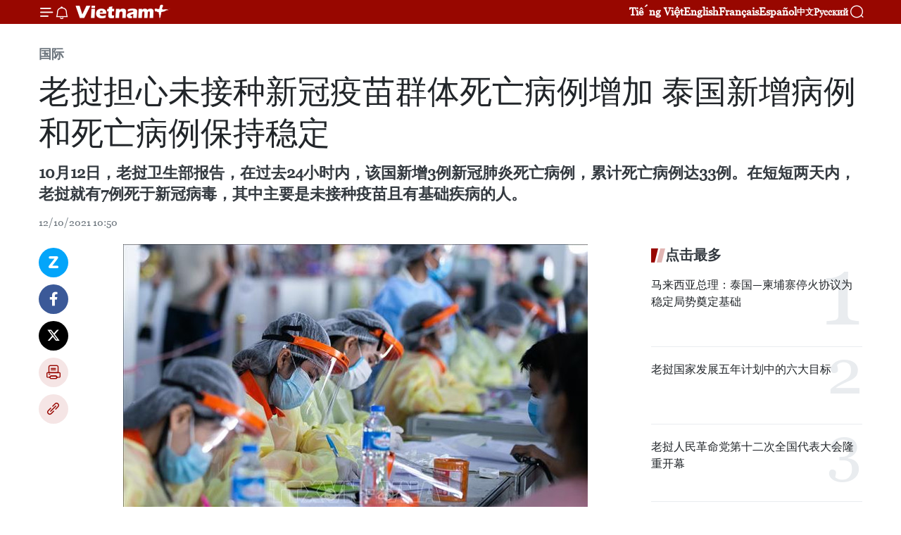

--- FILE ---
content_type: text/html;charset=utf-8
request_url: https://zh.vietnamplus.vn/article-post147165.vnp
body_size: 22760
content:
<!DOCTYPE html> <html lang="zh" class="cn"> <head> <title>老挝担心未接种新冠疫苗群体死亡病例增加 泰国新增病例和死亡病例保持稳定 | Vietnam+ (VietnamPlus)</title> <meta name="description" content="10月12日，老挝卫生部报告，在过去24小时内，该国新增3例新冠肺炎死亡病例，累计死亡病例达33例。在短短两天内，老挝就有7例死于新冠病毒，其中主要是未接种疫苗且有基础疾病的人。"/> <meta name="keywords" content="老挝,未接种新冠疫苗群体,死亡病例,泰国,新增病例,境外输入病例"/> <meta name="news_keywords" content="老挝,未接种新冠疫苗群体,死亡病例,泰国,新增病例,境外输入病例"/> <meta http-equiv="Content-Type" content="text/html; charset=utf-8" /> <meta http-equiv="X-UA-Compatible" content="IE=edge"/> <meta http-equiv="refresh" content="1800" /> <meta name="revisit-after" content="1 days" /> <meta name="viewport" content="width=device-width, initial-scale=1"> <meta http-equiv="content-language" content="vi" /> <meta name="format-detection" content="telephone=no"/> <meta name="format-detection" content="address=no"/> <meta name="apple-mobile-web-app-capable" content="yes"> <meta name="apple-mobile-web-app-status-bar-style" content="black"> <meta name="apple-mobile-web-app-title" content="Vietnam+ (VietnamPlus)"/> <meta name="referrer" content="no-referrer-when-downgrade"/> <link rel="shortcut icon" href="https://media.vietnamplus.vn/assets/web/styles/img/favicon.ico" type="image/x-icon" /> <link rel="preconnect" href="https://media.vietnamplus.vn"/> <link rel="dns-prefetch" href="https://media.vietnamplus.vn"/> <link rel="preconnect" href="//www.google-analytics.com" /> <link rel="preconnect" href="//www.googletagmanager.com" /> <link rel="preconnect" href="//stc.za.zaloapp.com" /> <link rel="preconnect" href="//fonts.googleapis.com" /> <link rel="preconnect" href="//pagead2.googlesyndication.com"/> <link rel="preconnect" href="//tpc.googlesyndication.com"/> <link rel="preconnect" href="//securepubads.g.doubleclick.net"/> <link rel="preconnect" href="//accounts.google.com"/> <link rel="preconnect" href="//adservice.google.com"/> <link rel="preconnect" href="//adservice.google.com.vn"/> <link rel="preconnect" href="//www.googletagservices.com"/> <link rel="preconnect" href="//partner.googleadservices.com"/> <link rel="preconnect" href="//tpc.googlesyndication.com"/> <link rel="preconnect" href="//za.zdn.vn"/> <link rel="preconnect" href="//sp.zalo.me"/> <link rel="preconnect" href="//connect.facebook.net"/> <link rel="preconnect" href="//www.facebook.com"/> <link rel="dns-prefetch" href="//www.google-analytics.com" /> <link rel="dns-prefetch" href="//www.googletagmanager.com" /> <link rel="dns-prefetch" href="//stc.za.zaloapp.com" /> <link rel="dns-prefetch" href="//fonts.googleapis.com" /> <link rel="dns-prefetch" href="//pagead2.googlesyndication.com"/> <link rel="dns-prefetch" href="//tpc.googlesyndication.com"/> <link rel="dns-prefetch" href="//securepubads.g.doubleclick.net"/> <link rel="dns-prefetch" href="//accounts.google.com"/> <link rel="dns-prefetch" href="//adservice.google.com"/> <link rel="dns-prefetch" href="//adservice.google.com.vn"/> <link rel="dns-prefetch" href="//www.googletagservices.com"/> <link rel="dns-prefetch" href="//partner.googleadservices.com"/> <link rel="dns-prefetch" href="//tpc.googlesyndication.com"/> <link rel="dns-prefetch" href="//za.zdn.vn"/> <link rel="dns-prefetch" href="//sp.zalo.me"/> <link rel="dns-prefetch" href="//connect.facebook.net"/> <link rel="dns-prefetch" href="//www.facebook.com"/> <link rel="dns-prefetch" href="//graph.facebook.com"/> <link rel="dns-prefetch" href="//static.xx.fbcdn.net"/> <link rel="dns-prefetch" href="//staticxx.facebook.com"/> <script> var cmsConfig = { domainDesktop: 'https://zh.vietnamplus.vn', domainMobile: 'https://zh.vietnamplus.vn', domainApi: 'https://zh-api.vietnamplus.vn', domainStatic: 'https://media.vietnamplus.vn', domainLog: 'https://zh-log.vietnamplus.vn', googleAnalytics: 'G\-6R6V6RSN83', siteId: 0, pageType: 1, objectId: 147165, adsZone: 377, allowAds: true, adsLazy: true, antiAdblock: true, }; if (window.location.protocol !== 'https:' && window.location.hostname.indexOf('vietnamplus.vn') !== -1) { window.location = 'https://' + window.location.hostname + window.location.pathname + window.location.hash; } var USER_AGENT=window.navigator&&(window.navigator.userAgent||window.navigator.vendor)||window.opera||"",IS_MOBILE=/Android|webOS|iPhone|iPod|BlackBerry|Windows Phone|IEMobile|Mobile Safari|Opera Mini/i.test(USER_AGENT),IS_REDIRECT=!1;function setCookie(e,o,i){var n=new Date,i=(n.setTime(n.getTime()+24*i*60*60*1e3),"expires="+n.toUTCString());document.cookie=e+"="+o+"; "+i+";path=/;"}function getCookie(e){var o=document.cookie.indexOf(e+"="),i=o+e.length+1;return!o&&e!==document.cookie.substring(0,e.length)||-1===o?null:(-1===(e=document.cookie.indexOf(";",i))&&(e=document.cookie.length),unescape(document.cookie.substring(i,e)))}IS_MOBILE&&getCookie("isDesktop")&&(setCookie("isDesktop",1,-1),window.location=window.location.pathname.replace(".amp", ".vnp")+window.location.search,IS_REDIRECT=!0); </script> <script> if(USER_AGENT && USER_AGENT.indexOf("facebot") <= 0 && USER_AGENT.indexOf("facebookexternalhit") <= 0) { var query = ''; var hash = ''; if (window.location.search) query = window.location.search; if (window.location.hash) hash = window.location.hash; var canonicalUrl = 'https://zh.vietnamplus.vn/article-post147165.vnp' + query + hash ; var curUrl = decodeURIComponent(window.location.href); if(!location.port && canonicalUrl.startsWith("http") && curUrl != canonicalUrl){ window.location.replace(canonicalUrl); } } </script> <meta property="fb:pages" content="120834779440" /> <meta property="fb:app_id" content="1960985707489919" /> <meta name="author" content="Vietnam+ (VietnamPlus)" /> <meta name="copyright" content="Copyright © 2026 by Vietnam+ (VietnamPlus)" /> <meta name="RATING" content="GENERAL" /> <meta name="GENERATOR" content="Vietnam+ (VietnamPlus)" /> <meta content="Vietnam+ (VietnamPlus)" itemprop="sourceOrganization" name="source"/> <meta content="news" itemprop="genre" name="medium"/> <meta name="robots" content="noarchive, max-image-preview:large, index, follow" /> <meta name="GOOGLEBOT" content="noarchive, max-image-preview:large, index, follow" /> <link rel="canonical" href="https://zh.vietnamplus.vn/article-post147165.vnp" /> <meta property="og:site_name" content="Vietnam+ (VietnamPlus)"/> <meta property="og:rich_attachment" content="true"/> <meta property="og:type" content="article"/> <meta property="og:url" content="https://zh.vietnamplus.vn/article-post147165.vnp"/> <meta property="og:image" content="https://mediazh.vietnamplus.vn/images/d64b6dba57756e92a2c312b3d69010b7090cc516ccabf2196fbe1403c093075cbbf78302218290088c03d6d7b5f62608065c3474f14b147d2b1988938f6e0805523f12b7b18415f5f6e3ec2a01751e47/laovaccine230921.jpg.webp"/> <meta property="og:image:width" content="1200"/> <meta property="og:image:height" content="630"/> <meta property="og:title" content="老挝担心未接种新冠疫苗群体死亡病例增加 泰国新增病例和死亡病例保持稳定"/> <meta property="og:description" content="10月12日，老挝卫生部报告，在过去24小时内，该国新增3例新冠肺炎死亡病例，累计死亡病例达33例。在短短两天内，老挝就有7例死于新冠病毒，其中主要是未接种疫苗且有基础疾病的人。"/> <meta name="twitter:card" value="summary"/> <meta name="twitter:url" content="https://zh.vietnamplus.vn/article-post147165.vnp"/> <meta name="twitter:title" content="老挝担心未接种新冠疫苗群体死亡病例增加 泰国新增病例和死亡病例保持稳定"/> <meta name="twitter:description" content="10月12日，老挝卫生部报告，在过去24小时内，该国新增3例新冠肺炎死亡病例，累计死亡病例达33例。在短短两天内，老挝就有7例死于新冠病毒，其中主要是未接种疫苗且有基础疾病的人。"/> <meta name="twitter:image" content="https://mediazh.vietnamplus.vn/images/d64b6dba57756e92a2c312b3d69010b7090cc516ccabf2196fbe1403c093075cbbf78302218290088c03d6d7b5f62608065c3474f14b147d2b1988938f6e0805523f12b7b18415f5f6e3ec2a01751e47/laovaccine230921.jpg.webp"/> <meta name="twitter:site" content="@Vietnam+ (VietnamPlus)"/> <meta name="twitter:creator" content="@Vietnam+ (VietnamPlus)"/> <meta property="article:publisher" content="https://www.facebook.com/VietnamPlus" /> <meta property="article:tag" content="老挝,未接种新冠疫苗群体,死亡病例,泰国,新增病例,境外输入病例"/> <meta property="article:section" content="国际" /> <meta property="article:published_time" content="2021-10-12T17:50:00+0700"/> <meta property="article:modified_time" content="2021-10-12T18:01:06+0700"/> <script type="application/ld+json"> { "@context": "http://schema.org", "@type": "Organization", "name": "Vietnam+ (VietnamPlus)", "url": "https://zh.vietnamplus.vn", "logo": "https://media.vietnamplus.vn/assets/web/styles/img/logo.png", "foundingDate": "2008", "founders": [ { "@type": "Person", "name": "Thông tấn xã Việt Nam (TTXVN)" } ], "address": [ { "@type": "PostalAddress", "streetAddress": "Số 05 Lý Thường Kiệt - Hà Nội - Việt Nam", "addressLocality": "Hà Nội City", "addressRegion": "Northeast", "postalCode": "100000", "addressCountry": "VNM" } ], "contactPoint": [ { "@type": "ContactPoint", "telephone": "+84-243-941-1349", "contactType": "customer service" }, { "@type": "ContactPoint", "telephone": "+84-243-941-1348", "contactType": "customer service" } ], "sameAs": [ "https://www.facebook.com/VietnamPlus", "https://www.tiktok.com/@vietnamplus", "https://twitter.com/vietnamplus", "https://www.youtube.com/c/BaoVietnamPlus" ] } </script> <script type="application/ld+json"> { "@context" : "https://schema.org", "@type" : "WebSite", "name": "Vietnam+ (VietnamPlus)", "url": "https://zh.vietnamplus.vn", "alternateName" : "Báo điện tử VIETNAMPLUS, Cơ quan của Thông tấn xã Việt Nam (TTXVN)", "potentialAction": { "@type": "SearchAction", "target": { "@type": "EntryPoint", "urlTemplate": "https://zh.vietnamplus.vn/search/?q={search_term_string}" }, "query-input": "required name=search_term_string" } } </script> <script type="application/ld+json"> { "@context":"http://schema.org", "@type":"BreadcrumbList", "itemListElement":[ { "@type":"ListItem", "position":1, "item":{ "@id":"https://zh.vietnamplus.vn/world/", "name":"国际" } } ] } </script> <script type="application/ld+json"> { "@context": "http://schema.org", "@type": "NewsArticle", "mainEntityOfPage":{ "@type":"WebPage", "@id":"https://zh.vietnamplus.vn/article-post147165.vnp" }, "headline": "老挝担心未接种新冠疫苗群体死亡病例增加 泰国新增病例和死亡病例保持稳定", "description": "10月12日，老挝卫生部报告，在过去24小时内，该国新增3例新冠肺炎死亡病例，累计死亡病例达33例。在短短两天内，老挝就有7例死于新冠病毒，其中主要是未接种疫苗且有基础疾病的人。", "image": { "@type": "ImageObject", "url": "https://mediazh.vietnamplus.vn/images/d64b6dba57756e92a2c312b3d69010b7090cc516ccabf2196fbe1403c093075cbbf78302218290088c03d6d7b5f62608065c3474f14b147d2b1988938f6e0805523f12b7b18415f5f6e3ec2a01751e47/laovaccine230921.jpg.webp", "width" : 1200, "height" : 675 }, "datePublished": "2021-10-12T17:50:00+0700", "dateModified": "2021-10-12T18:01:06+0700", "author": { "@type": "Person", "name": "" }, "publisher": { "@type": "Organization", "name": "Vietnam+ (VietnamPlus)", "logo": { "@type": "ImageObject", "url": "https://media.vietnamplus.vn/assets/web/styles/img/logo.png" } } } </script> <link rel="preload" href="https://media.vietnamplus.vn/assets/web/styles/css/main.min-1.0.14.css" as="style"> <link rel="preload" href="https://media.vietnamplus.vn/assets/web/js/main.min-1.0.33.js" as="script"> <link rel="preload" href="https://media.vietnamplus.vn/assets/web/js/detail.min-1.0.15.js" as="script"> <link rel="preload" href="https://common.mcms.one/assets/styles/css/vietnamplus-1.0.0.css" as="style"> <link rel="stylesheet" href="https://common.mcms.one/assets/styles/css/vietnamplus-1.0.0.css"> <link id="cms-style" rel="stylesheet" href="https://media.vietnamplus.vn/assets/web/styles/css/main.min-1.0.14.css"> <script type="text/javascript"> var _metaOgUrl = 'https://zh.vietnamplus.vn/article-post147165.vnp'; var page_title = document.title; var tracked_url = window.location.pathname + window.location.search + window.location.hash; var cate_path = 'world'; if (cate_path.length > 0) { tracked_url = "/" + cate_path + tracked_url; } </script> <script async="" src="https://www.googletagmanager.com/gtag/js?id=G-6R6V6RSN83"></script> <script> window.dataLayer = window.dataLayer || []; function gtag(){dataLayer.push(arguments);} gtag('js', new Date()); gtag('config', 'G-6R6V6RSN83', {page_path: tracked_url}); </script> <script>window.dataLayer = window.dataLayer || [];dataLayer.push({'pageCategory': '/world'});</script> <script> window.dataLayer = window.dataLayer || []; dataLayer.push({ 'event': 'Pageview', 'articleId': '147165', 'articleTitle': '老挝担心未接种新冠疫苗群体死亡病例增加 泰国新增病例和死亡病例保持稳定', 'articleCategory': '国际', 'articleAlowAds': true, 'articleType': 'detail', 'articleTags': '老挝,未接种新冠疫苗群体,死亡病例,泰国,新增病例,境外输入病例', 'articlePublishDate': '2021-10-12T17:50:00+0700', 'articleThumbnail': 'https://mediazh.vietnamplus.vn/images/d64b6dba57756e92a2c312b3d69010b7090cc516ccabf2196fbe1403c093075cbbf78302218290088c03d6d7b5f62608065c3474f14b147d2b1988938f6e0805523f12b7b18415f5f6e3ec2a01751e47/laovaccine230921.jpg.webp', 'articleShortUrl': 'https://zh.vietnamplus.vn/article-post147165.vnp', 'articleFullUrl': 'https://zh.vietnamplus.vn/article-post147165.vnp', }); </script> <script type='text/javascript'> gtag('event', 'article_page',{ 'articleId': '147165', 'articleTitle': '老挝担心未接种新冠疫苗群体死亡病例增加 泰国新增病例和死亡病例保持稳定', 'articleCategory': '国际', 'articleAlowAds': true, 'articleType': 'detail', 'articleTags': '老挝,未接种新冠疫苗群体,死亡病例,泰国,新增病例,境外输入病例', 'articlePublishDate': '2021-10-12T17:50:00+0700', 'articleThumbnail': 'https://mediazh.vietnamplus.vn/images/d64b6dba57756e92a2c312b3d69010b7090cc516ccabf2196fbe1403c093075cbbf78302218290088c03d6d7b5f62608065c3474f14b147d2b1988938f6e0805523f12b7b18415f5f6e3ec2a01751e47/laovaccine230921.jpg.webp', 'articleShortUrl': 'https://zh.vietnamplus.vn/article-post147165.vnp', 'articleFullUrl': 'https://zh.vietnamplus.vn/article-post147165.vnp', }); </script> <script>(function(w,d,s,l,i){w[l]=w[l]||[];w[l].push({'gtm.start': new Date().getTime(),event:'gtm.js'});var f=d.getElementsByTagName(s)[0], j=d.createElement(s),dl=l!='dataLayer'?'&l='+l:'';j.async=true;j.src= 'https://www.googletagmanager.com/gtm.js?id='+i+dl;f.parentNode.insertBefore(j,f); })(window,document,'script','dataLayer','GTM-5WM58F3N');</script> <script type="text/javascript"> !function(){"use strict";function e(e){var t=!(arguments.length>1&&void 0!==arguments[1])||arguments[1],c=document.createElement("script");c.src=e,t?c.type="module":(c.async=!0,c.type="text/javascript",c.setAttribute("nomodule",""));var n=document.getElementsByTagName("script")[0];n.parentNode.insertBefore(c,n)}!function(t,c){!function(t,c,n){var a,o,r;n.accountId=c,null!==(a=t.marfeel)&&void 0!==a||(t.marfeel={}),null!==(o=(r=t.marfeel).cmd)&&void 0!==o||(r.cmd=[]),t.marfeel.config=n;var i="https://sdk.mrf.io/statics";e("".concat(i,"/marfeel-sdk.js?id=").concat(c),!0),e("".concat(i,"/marfeel-sdk.es5.js?id=").concat(c),!1)}(t,c,arguments.length>2&&void 0!==arguments[2]?arguments[2]:{})}(window,2272,{} )}(); </script> <script async src="https://sp.zalo.me/plugins/sdk.js"></script> </head> <body class="detail-page"> <div id="sdaWeb_SdaMasthead" class="rennab rennab-top" data-platform="1" data-position="Web_SdaMasthead"> </div> <header class=" site-header"> <div class="sticky"> <div class="container"> <i class="ic-menu"></i> <i class="ic-bell"></i> <div id="header-news" class="pick-news hidden" data-source="header-latest-news"></div> <a class="small-logo" href="/" title="Vietnam+ (VietnamPlus)">Vietnam+ (VietnamPlus)</a> <ul class="menu"> <li> <a href="https://www.vietnamplus.vn" title="Tiếng Việt" target="_blank">Tiếng Việt</a> </li> <li> <a href="https://en.vietnamplus.vn" title="English" target="_blank" rel="nofollow">English</a> </li> <li> <a href="https://fr.vietnamplus.vn" title="Français" target="_blank" rel="nofollow">Français</a> </li> <li> <a href="https://es.vietnamplus.vn" title="Español" target="_blank" rel="nofollow">Español</a> </li> <li> <a href="https://zh.vietnamplus.vn" title="中文" target="_blank" rel="nofollow">中文</a> </li> <li> <a href="https://ru.vietnamplus.vn" title="Русский" target="_blank" rel="nofollow">Русский</a> </li> </ul> <div class="search-wrapper"> <i class="ic-search"></i> <input type="text" class="search txtsearch" placeholder="关键词"> </div> </div> </div> </header> <div class="site-body"> <div id="sdaWeb_SdaBackground" class="rennab " data-platform="1" data-position="Web_SdaBackground"> </div> <div class="container"> <div class="breadcrumb breadcrumb-detail"> <h2 class="main"> <a href="https://zh.vietnamplus.vn/world/" title="国际" class="active">国际</a> </h2> </div> <div id="sdaWeb_SdaTop" class="rennab " data-platform="1" data-position="Web_SdaTop"> </div> <div class="article"> <h1 class="article__title cms-title "> 老挝担心未接种新冠疫苗群体死亡病例增加 泰国新增病例和死亡病例保持稳定 </h1> <div class="article__sapo cms-desc"> 10月12日，老挝卫生部报告，在过去24小时内，该国新增3例新冠肺炎死亡病例，累计死亡病例达33例。在短短两天内，老挝就有7例死于新冠病毒，其中主要是未接种疫苗且有基础疾病的人。 </div> <div id="sdaWeb_SdaArticleAfterSapo" class="rennab " data-platform="1" data-position="Web_SdaArticleAfterSapo"> </div> <div class="article__meta"> <time class="time" datetime="2021-10-12T17:50:00+0700" data-time="1634035800" data-friendly="false">2021年10月12日星期二 17:50</time> <meta class="cms-date" itemprop="datePublished" content="2021-10-12T17:50:00+0700"> </div> <div class="col"> <div class="main-col content-col"> <div class="article__body zce-content-body cms-body" itemprop="articleBody"> <div class="social-pin sticky article__social"> <a href="javascript:void(0);" class="zl zalo-share-button" title="Zalo" data-href="https://zh.vietnamplus.vn/article-post147165.vnp" data-oaid="4486284411240520426" data-layout="1" data-color="blue" data-customize="true">Zalo</a> <a href="javascript:void(0);" class="item fb" data-href="https://zh.vietnamplus.vn/article-post147165.vnp" data-rel="facebook" title="Facebook">Facebook</a> <a href="javascript:void(0);" class="item tw" data-href="https://zh.vietnamplus.vn/article-post147165.vnp" data-rel="twitter" title="Twitter">Twitter</a> <a href="javascript:void(0);" class="bookmark sendbookmark hidden" onclick="ME.sendBookmark(this, 147165);" data-id="147165" title="收藏">收藏</a> <a href="javascript:void(0);" class="print sendprint" title="Print" data-href="/print-147165.html">打印</a> <a href="javascript:void(0);" class="item link" data-href="https://zh.vietnamplus.vn/article-post147165.vnp" data-rel="copy" title="Copy link">Copy link</a> </div> <div class="ExternalClass85188B62A26D4F8D97EA9D5FC85FD1CF"> <div class="article-photo"> <a href="/Uploaded_ZH/sxtt/2021_10_12/laovaccine230921.jpg" rel="nofollow" target="_blank"><img alt="老挝担心未接种新冠疫苗群体死亡病例增加 泰国新增病例和死亡病例保持稳定 ảnh 1" src="[data-uri]" class="lazyload cms-photo" data-large-src="https://mediazh.vietnamplus.vn/images/0270f1f1e01d9af365452aa5421fef279097a2f82e8e41b1d27788db398043eb3f0bada9569ecdfcfa961f446fe2ad7672c0c50347e0c22e751acf32910ad27b/laovaccine230921.jpg" data-src="https://mediazh.vietnamplus.vn/images/96ffd5bee16f5c3e10e13684daa7101a112476521d60930350f6ff00a1e370f4b09ddbe58b9916da0ea3b719baf213e1ef1c5ca78a96dd12837ad0680ae707e8/laovaccine230921.jpg" title="老挝担心未接种新冠疫苗群体死亡病例增加 泰国新增病例和死亡病例保持稳定 ảnh 1"></a><span>老挝医务人员。图自越通社</span> </div> <br> 越通社河内——10月12日，老挝卫生部报告，在过去24小时内，该国新增3例新冠肺炎死亡病例，累计死亡病例达33例。在短短两天内，老挝就有7例死于新冠病毒，其中主要是未接种疫苗且有基础疾病的人。 <br> <br> 据越通社驻万象记者报道，老挝卫生部的报告显示，过去 24 小时内新增确诊病例为549例，其中社区传播病例540例，其余的为境外输入病例。目前老挝累计确诊病例数为 29398例。值得注意的是，首都万象的社区传播病例持续增加，达到387例，表明疫情存在大规模传播风险。 <br> <br> *同一天，泰国政府新冠肺炎疫情管理中心(CCSA)报告，在过去 24 小时内，新增确诊病例为9445例，新增死亡病例84例，使该国的病例总数超过173万病例，其中累计死亡病例 17835例。 <br> <br> 据 CCSA 称，在许多地区实施封锁令数月后，泰国新增确诊病例和死亡病例呈稳定之势。迄今为止，泰国新冠疫苗接种量超过6100万剂次。该国超过 33% 的人口已完成全程接种，而至少 50% 的人口已接种一剂疫苗。泰国的疫苗接种计划目前侧重于12-18 岁的学生，致力于 11 月开始的第二学期重新开放学校。 <br> <br> 泰国政府的目标是到2022年拥有1.2亿剂疫苗，重点为群众注射加强针和为3-11岁儿童接种疫苗。（完）
</div> <div class="article__source"> <div class="source"> <span class="name">越通社</span> </div> </div> <div id="sdaWeb_SdaArticleAfterBody" class="rennab " data-platform="1" data-position="Web_SdaArticleAfterBody"> </div> </div> <div class="article__tag"> <a class="active" href="https://zh.vietnamplus.vn/tag/老挝-tag30.vnp" title="老挝">#老挝</a> <a class="active" href="https://zh.vietnamplus.vn/tag.vnp?q=未接种新冠疫苗群体" title="未接种新冠疫苗群体">#未接种新冠疫苗群体</a> <a class="" href="https://zh.vietnamplus.vn/tag/-6-tag41179.vnp" title="死亡病例">#死亡病例</a> <a class="" href="https://zh.vietnamplus.vn/tag/泰国-tag384.vnp" title="泰国">#泰国</a> <a class="" href="https://zh.vietnamplus.vn/tag.vnp?q=新增病例" title="新增病例">#新增病例</a> <a class="" href="https://zh.vietnamplus.vn/tag.vnp?q=境外输入病例" title="境外输入病例">#境外输入病例</a> <a class="link" href="https://zh.vietnamplus.vn/region/rg/499.vnp" title="老挝"><i class="ic-location"></i> 老挝</a> <a class="link" href="https://zh.vietnamplus.vn/region/rg/597.vnp" title="泰国"><i class="ic-location"></i> 泰国</a> </div> <div id="sdaWeb_SdaArticleAfterTag" class="rennab " data-platform="1" data-position="Web_SdaArticleAfterTag"> </div> <div class="wrap-social"> <div class="social-pin article__social"> <a href="javascript:void(0);" class="zl zalo-share-button" title="Zalo" data-href="https://zh.vietnamplus.vn/article-post147165.vnp" data-oaid="4486284411240520426" data-layout="1" data-color="blue" data-customize="true">Zalo</a> <a href="javascript:void(0);" class="item fb" data-href="https://zh.vietnamplus.vn/article-post147165.vnp" data-rel="facebook" title="Facebook">Facebook</a> <a href="javascript:void(0);" class="item tw" data-href="https://zh.vietnamplus.vn/article-post147165.vnp" data-rel="twitter" title="Twitter">Twitter</a> <a href="javascript:void(0);" class="bookmark sendbookmark hidden" onclick="ME.sendBookmark(this, 147165);" data-id="147165" title="收藏">收藏</a> <a href="javascript:void(0);" class="print sendprint" title="Print" data-href="/print-147165.html">打印</a> <a href="javascript:void(0);" class="item link" data-href="https://zh.vietnamplus.vn/article-post147165.vnp" data-rel="copy" title="Copy link">Copy link</a> </div> <a href="https://news.google.com/publications/CAAqBwgKMN-18wowlLWFAw?hl=vi&gl=VN&ceid=VN%3Avi" class="google-news" target="_blank" title="Google News">关注 VietnamPlus</a> </div> <div id="sdaWeb_SdaArticleAfterBody1" class="rennab " data-platform="1" data-position="Web_SdaArticleAfterBody1"> </div> <div id="sdaWeb_SdaArticleAfterBody2" class="rennab " data-platform="1" data-position="Web_SdaArticleAfterBody2"> </div> <div class="box-related-news"> <h3 class="box-heading"> <span class="title">相关新闻</span> </h3> <div class="box-content" data-source="related-news"> <article class="story"> <figure class="story__thumb"> <a class="cms-link" href="https://zh.vietnamplus.vn/article-post146674.vnp" title="东南亚部分国家新冠肺炎疫情最新动态"> <img class="lazyload" src="[data-uri]" data-src="https://mediazh.vietnamplus.vn/images/[base64]/vna_potal_song_chung_an_toan_voi_covid19_singapore_giam_thoi_gian_cach_ly_doi_voi_nguoi_nhap_canh_5697665.jpg.webp" data-srcset="https://mediazh.vietnamplus.vn/images/[base64]/vna_potal_song_chung_an_toan_voi_covid19_singapore_giam_thoi_gian_cach_ly_doi_voi_nguoi_nhap_canh_5697665.jpg.webp 1x, https://mediazh.vietnamplus.vn/images/[base64]/vna_potal_song_chung_an_toan_voi_covid19_singapore_giam_thoi_gian_cach_ly_doi_voi_nguoi_nhap_canh_5697665.jpg.webp 2x" alt="东南亚部分国家新冠肺炎疫情最新动态"> <noscript><img src="https://mediazh.vietnamplus.vn/images/[base64]/vna_potal_song_chung_an_toan_voi_covid19_singapore_giam_thoi_gian_cach_ly_doi_voi_nguoi_nhap_canh_5697665.jpg.webp" srcset="https://mediazh.vietnamplus.vn/images/[base64]/vna_potal_song_chung_an_toan_voi_covid19_singapore_giam_thoi_gian_cach_ly_doi_voi_nguoi_nhap_canh_5697665.jpg.webp 1x, https://mediazh.vietnamplus.vn/images/[base64]/vna_potal_song_chung_an_toan_voi_covid19_singapore_giam_thoi_gian_cach_ly_doi_voi_nguoi_nhap_canh_5697665.jpg.webp 2x" alt="东南亚部分国家新冠肺炎疫情最新动态" class="image-fallback"></noscript> </a> </figure> <h2 class="story__heading" data-tracking="146674"> <a class=" cms-link" href="https://zh.vietnamplus.vn/article-post146674.vnp" title="东南亚部分国家新冠肺炎疫情最新动态"> 东南亚部分国家新冠肺炎疫情最新动态 </a> </h2> <time class="time" datetime="2021-10-03T17:05:00+0700" data-time="1633255500"> 03/10/2021 17:05 </time> <div class="story__summary story__shorten"> 新加坡将从10月7日起缩短从高风险地区入境人员的强制隔离期，从11月初向工人和学生等持有长期永久居留证和完成2剂新冠疫苗接种的人敞开大门。 </div> </article> <article class="story"> <figure class="story__thumb"> <a class="cms-link" href="https://zh.vietnamplus.vn/article-post146918.vnp" title="越南在东南亚地区的经济表现名列前茅"> <img class="lazyload" src="[data-uri]" data-src="https://mediazh.vietnamplus.vn/images/6a207130380a6995adc232b70938d3a7c30f6eae43cb2add63951dc9d306fab02d6ee80ec6ba6d084ed6000f004a57f52d302f3badb89b4c9258fd706de4b1c8/15_xsic_1.jpg.webp" data-srcset="https://mediazh.vietnamplus.vn/images/6a207130380a6995adc232b70938d3a7c30f6eae43cb2add63951dc9d306fab02d6ee80ec6ba6d084ed6000f004a57f52d302f3badb89b4c9258fd706de4b1c8/15_xsic_1.jpg.webp 1x, https://mediazh.vietnamplus.vn/images/c0b508db472e6bb0e68a748ea188e068c30f6eae43cb2add63951dc9d306fab02d6ee80ec6ba6d084ed6000f004a57f52d302f3badb89b4c9258fd706de4b1c8/15_xsic_1.jpg.webp 2x" alt="越南在东南亚地区的经济表现名列前茅"> <noscript><img src="https://mediazh.vietnamplus.vn/images/6a207130380a6995adc232b70938d3a7c30f6eae43cb2add63951dc9d306fab02d6ee80ec6ba6d084ed6000f004a57f52d302f3badb89b4c9258fd706de4b1c8/15_xsic_1.jpg.webp" srcset="https://mediazh.vietnamplus.vn/images/6a207130380a6995adc232b70938d3a7c30f6eae43cb2add63951dc9d306fab02d6ee80ec6ba6d084ed6000f004a57f52d302f3badb89b4c9258fd706de4b1c8/15_xsic_1.jpg.webp 1x, https://mediazh.vietnamplus.vn/images/c0b508db472e6bb0e68a748ea188e068c30f6eae43cb2add63951dc9d306fab02d6ee80ec6ba6d084ed6000f004a57f52d302f3badb89b4c9258fd706de4b1c8/15_xsic_1.jpg.webp 2x" alt="越南在东南亚地区的经济表现名列前茅" class="image-fallback"></noscript> </a> </figure> <h2 class="story__heading" data-tracking="146918"> <a class=" cms-link" href="https://zh.vietnamplus.vn/article-post146918.vnp" title="越南在东南亚地区的经济表现名列前茅"> 越南在东南亚地区的经济表现名列前茅 </a> </h2> <time class="time" datetime="2021-10-07T20:26:00+0700" data-time="1633613160"> 07/10/2021 20:26 </time> <div class="story__summary story__shorten"> 总部设在新加坡的资产管理公司AXA Investment Managers Asia网站近日发表文章，分析越南经济表现在东南亚中名列前茅的原因，同时预测越南在全球和区域生产系统中扩大地位的前景。 </div> </article> <article class="story"> <figure class="story__thumb"> <a class="cms-link" href="https://zh.vietnamplus.vn/article-post146933.vnp" title="加强印度与东盟文化文明联系"> <img class="lazyload" src="[data-uri]" data-src="https://mediazh.vietnamplus.vn/images/6a207130380a6995adc232b70938d3a7c30f6eae43cb2add63951dc9d306fab031d4643027431bcc5e91f48f4ebe9700316a30945751280a8de64327afc1b74a/1.png.webp" data-srcset="https://mediazh.vietnamplus.vn/images/6a207130380a6995adc232b70938d3a7c30f6eae43cb2add63951dc9d306fab031d4643027431bcc5e91f48f4ebe9700316a30945751280a8de64327afc1b74a/1.png.webp 1x, https://mediazh.vietnamplus.vn/images/c0b508db472e6bb0e68a748ea188e068c30f6eae43cb2add63951dc9d306fab031d4643027431bcc5e91f48f4ebe9700316a30945751280a8de64327afc1b74a/1.png.webp 2x" alt="加强印度与东盟文化文明联系"> <noscript><img src="https://mediazh.vietnamplus.vn/images/6a207130380a6995adc232b70938d3a7c30f6eae43cb2add63951dc9d306fab031d4643027431bcc5e91f48f4ebe9700316a30945751280a8de64327afc1b74a/1.png.webp" srcset="https://mediazh.vietnamplus.vn/images/6a207130380a6995adc232b70938d3a7c30f6eae43cb2add63951dc9d306fab031d4643027431bcc5e91f48f4ebe9700316a30945751280a8de64327afc1b74a/1.png.webp 1x, https://mediazh.vietnamplus.vn/images/c0b508db472e6bb0e68a748ea188e068c30f6eae43cb2add63951dc9d306fab031d4643027431bcc5e91f48f4ebe9700316a30945751280a8de64327afc1b74a/1.png.webp 2x" alt="加强印度与东盟文化文明联系" class="image-fallback"></noscript> </a> </figure> <h2 class="story__heading" data-tracking="146933"> <a class=" cms-link" href="https://zh.vietnamplus.vn/article-post146933.vnp" title="加强印度与东盟文化文明联系"> 加强印度与东盟文化文明联系 </a> </h2> <time class="time" datetime="2021-10-08T10:10:00+0700" data-time="1633662600"> 08/10/2021 10:10 </time> <div class="story__summary story__shorten"> 题为 “加强印度与东盟文化文明联系”的国际学术研讨会于10月7日以线上和线下结合的方式在首都河内举行，对促进印度—东盟文化外交活动，进一步深化两个地区合作关系作出了贡献。 </div> </article> <article class="story"> <figure class="story__thumb"> <a class="cms-link" href="https://zh.vietnamplus.vn/article-post146941.vnp" title="东南亚新冠肺炎疫情：柬埔寨连续第7天新增病例大幅下降 老挝万象社区病例呈下降趋势"> <img class="lazyload" src="[data-uri]" data-src="https://mediazh.vietnamplus.vn/images/6a207130380a6995adc232b70938d3a7c30f6eae43cb2add63951dc9d306fab01ad165a92cdca64fdfa5d64a7f758843119227ac4f0048c7e3d9606bfe666570/campuchia_covid.jpg.webp" data-srcset="https://mediazh.vietnamplus.vn/images/6a207130380a6995adc232b70938d3a7c30f6eae43cb2add63951dc9d306fab01ad165a92cdca64fdfa5d64a7f758843119227ac4f0048c7e3d9606bfe666570/campuchia_covid.jpg.webp 1x, https://mediazh.vietnamplus.vn/images/c0b508db472e6bb0e68a748ea188e068c30f6eae43cb2add63951dc9d306fab01ad165a92cdca64fdfa5d64a7f758843119227ac4f0048c7e3d9606bfe666570/campuchia_covid.jpg.webp 2x" alt="东南亚新冠肺炎疫情：柬埔寨连续第7天新增病例大幅下降 老挝万象社区病例呈下降趋势"> <noscript><img src="https://mediazh.vietnamplus.vn/images/6a207130380a6995adc232b70938d3a7c30f6eae43cb2add63951dc9d306fab01ad165a92cdca64fdfa5d64a7f758843119227ac4f0048c7e3d9606bfe666570/campuchia_covid.jpg.webp" srcset="https://mediazh.vietnamplus.vn/images/6a207130380a6995adc232b70938d3a7c30f6eae43cb2add63951dc9d306fab01ad165a92cdca64fdfa5d64a7f758843119227ac4f0048c7e3d9606bfe666570/campuchia_covid.jpg.webp 1x, https://mediazh.vietnamplus.vn/images/c0b508db472e6bb0e68a748ea188e068c30f6eae43cb2add63951dc9d306fab01ad165a92cdca64fdfa5d64a7f758843119227ac4f0048c7e3d9606bfe666570/campuchia_covid.jpg.webp 2x" alt="东南亚新冠肺炎疫情：柬埔寨连续第7天新增病例大幅下降 老挝万象社区病例呈下降趋势" class="image-fallback"></noscript> </a> </figure> <h2 class="story__heading" data-tracking="146941"> <a class=" cms-link" href="https://zh.vietnamplus.vn/article-post146941.vnp" title="东南亚新冠肺炎疫情：柬埔寨连续第7天新增病例大幅下降 老挝万象社区病例呈下降趋势"> 东南亚新冠肺炎疫情：柬埔寨连续第7天新增病例大幅下降 老挝万象社区病例呈下降趋势 </a> </h2> <time class="time" datetime="2021-10-08T10:48:00+0700" data-time="1633664880"> 08/10/2021 10:48 </time> <div class="story__summary story__shorten"> 柬埔寨10月初连续7天单日新增新冠肺炎确诊 病例下降至约200例（9月最后7天单日新增病例越800例）。这是该国逐步恢复正常的迹象。 </div> </article> <article class="story"> <figure class="story__thumb"> <a class="cms-link" href="https://zh.vietnamplus.vn/article-post147064.vnp" title="东南亚最大基因解码中心即将在越南成立"> <img class="lazyload" src="[data-uri]" data-src="https://mediazh.vietnamplus.vn/images/6a207130380a6995adc232b70938d3a7c30f6eae43cb2add63951dc9d306fab0056dca6150b144570cfcd8c08896f8526088d2cb28356d19c6af834d7b6e746b/16.jpg.webp" data-srcset="https://mediazh.vietnamplus.vn/images/6a207130380a6995adc232b70938d3a7c30f6eae43cb2add63951dc9d306fab0056dca6150b144570cfcd8c08896f8526088d2cb28356d19c6af834d7b6e746b/16.jpg.webp 1x, https://mediazh.vietnamplus.vn/images/c0b508db472e6bb0e68a748ea188e068c30f6eae43cb2add63951dc9d306fab0056dca6150b144570cfcd8c08896f8526088d2cb28356d19c6af834d7b6e746b/16.jpg.webp 2x" alt="东南亚最大基因解码中心即将在越南成立"> <noscript><img src="https://mediazh.vietnamplus.vn/images/6a207130380a6995adc232b70938d3a7c30f6eae43cb2add63951dc9d306fab0056dca6150b144570cfcd8c08896f8526088d2cb28356d19c6af834d7b6e746b/16.jpg.webp" srcset="https://mediazh.vietnamplus.vn/images/6a207130380a6995adc232b70938d3a7c30f6eae43cb2add63951dc9d306fab0056dca6150b144570cfcd8c08896f8526088d2cb28356d19c6af834d7b6e746b/16.jpg.webp 1x, https://mediazh.vietnamplus.vn/images/c0b508db472e6bb0e68a748ea188e068c30f6eae43cb2add63951dc9d306fab0056dca6150b144570cfcd8c08896f8526088d2cb28356d19c6af834d7b6e746b/16.jpg.webp 2x" alt="东南亚最大基因解码中心即将在越南成立" class="image-fallback"></noscript> </a> </figure> <h2 class="story__heading" data-tracking="147064"> <a class=" cms-link" href="https://zh.vietnamplus.vn/article-post147064.vnp" title="东南亚最大基因解码中心即将在越南成立"> 东南亚最大基因解码中心即将在越南成立 </a> </h2> <time class="time" datetime="2021-10-11T10:57:00+0700" data-time="1633924620"> 11/10/2021 10:57 </time> <div class="story__summary story__shorten"> 10月7日，来自美国的基因破解公司Genetica公司已同国家创新中心正式宣布合作在越南建立东南亚最大基因解码中心。 </div> </article> </div> </div> <div id="sdaWeb_SdaArticleAfterRelated" class="rennab " data-platform="1" data-position="Web_SdaArticleAfterRelated"> </div> <div class="timeline secondary"> <h3 class="box-heading"> <a href="https://zh.vietnamplus.vn/world/" title="国际" class="title"> 更多 </a> </h3> <div class="box-content content-list" data-source="recommendation-377"> <article class="story" data-id="255479"> <figure class="story__thumb"> <a class="cms-link" href="https://zh.vietnamplus.vn/article-post255479.vnp" title="AMRO预测越南将在2026年引领东盟+3地区经济增长"> <img class="lazyload" src="[data-uri]" data-src="https://mediazh.vietnamplus.vn/images/92ec8721cc89765ba8c7de939331951dac685f37ae1af959b0333009e16b7200fc8a20f03ed711f7b0b2dfbf401f74496088d2cb28356d19c6af834d7b6e746b/tang-truong.jpg.webp" data-srcset="https://mediazh.vietnamplus.vn/images/92ec8721cc89765ba8c7de939331951dac685f37ae1af959b0333009e16b7200fc8a20f03ed711f7b0b2dfbf401f74496088d2cb28356d19c6af834d7b6e746b/tang-truong.jpg.webp 1x, https://mediazh.vietnamplus.vn/images/3d2649baf53d1acbad67c7cdb2efd84fac685f37ae1af959b0333009e16b7200fc8a20f03ed711f7b0b2dfbf401f74496088d2cb28356d19c6af834d7b6e746b/tang-truong.jpg.webp 2x" alt="附图 图自越通社"> <noscript><img src="https://mediazh.vietnamplus.vn/images/92ec8721cc89765ba8c7de939331951dac685f37ae1af959b0333009e16b7200fc8a20f03ed711f7b0b2dfbf401f74496088d2cb28356d19c6af834d7b6e746b/tang-truong.jpg.webp" srcset="https://mediazh.vietnamplus.vn/images/92ec8721cc89765ba8c7de939331951dac685f37ae1af959b0333009e16b7200fc8a20f03ed711f7b0b2dfbf401f74496088d2cb28356d19c6af834d7b6e746b/tang-truong.jpg.webp 1x, https://mediazh.vietnamplus.vn/images/3d2649baf53d1acbad67c7cdb2efd84fac685f37ae1af959b0333009e16b7200fc8a20f03ed711f7b0b2dfbf401f74496088d2cb28356d19c6af834d7b6e746b/tang-truong.jpg.webp 2x" alt="附图 图自越通社" class="image-fallback"></noscript> </a> </figure> <h2 class="story__heading" data-tracking="255479"> <a class=" cms-link" href="https://zh.vietnamplus.vn/article-post255479.vnp" title="AMRO预测越南将在2026年引领东盟+3地区经济增长"> AMRO预测越南将在2026年引领东盟+3地区经济增长 </a> </h2> <time class="time" datetime="2026-01-21T22:10:17+0700" data-time="1769008217"> 21/01/2026 22:10 </time> <div class="story__summary story__shorten"> <p>东盟与中日韩宏观经济研究办公室（AMRO）1月21日发布的《东盟与中日韩（东盟+3）地区经济展望报告》（AREO）。尽管全球经济贸易环境仍存在诸多不确定性，AMRO仍上调该地区经济增长预期。</p> </div> </article> <article class="story" data-id="255435"> <figure class="story__thumb"> <a class="cms-link" href="https://zh.vietnamplus.vn/article-post255435.vnp" title="第十三届东盟残疾人运动会开幕"> <img class="lazyload" src="[data-uri]" data-src="https://mediazh.vietnamplus.vn/images/679eb48c6546f3fc404123bc4d1261c1909e7ccda9d5d5ed50421778d1a76d35ef6285cfcf6bc288772fc3cc82987a2e9add16f05e330b831d706f76cc66f75980706bd8a155b8351846000eb5663181a0942a9a568fc9b0ca3257ded2e32d14/vna-potal-khai-mac-asean-para-games-13-8542248.jpg.webp" data-srcset="https://mediazh.vietnamplus.vn/images/679eb48c6546f3fc404123bc4d1261c1909e7ccda9d5d5ed50421778d1a76d35ef6285cfcf6bc288772fc3cc82987a2e9add16f05e330b831d706f76cc66f75980706bd8a155b8351846000eb5663181a0942a9a568fc9b0ca3257ded2e32d14/vna-potal-khai-mac-asean-para-games-13-8542248.jpg.webp 1x, https://mediazh.vietnamplus.vn/images/762cbf08a77a2359f942e7e059b995cc909e7ccda9d5d5ed50421778d1a76d35ef6285cfcf6bc288772fc3cc82987a2e9add16f05e330b831d706f76cc66f75980706bd8a155b8351846000eb5663181a0942a9a568fc9b0ca3257ded2e32d14/vna-potal-khai-mac-asean-para-games-13-8542248.jpg.webp 2x" alt="出席开幕式的越南残疾人体育代表团。图片来源：越通社"> <noscript><img src="https://mediazh.vietnamplus.vn/images/679eb48c6546f3fc404123bc4d1261c1909e7ccda9d5d5ed50421778d1a76d35ef6285cfcf6bc288772fc3cc82987a2e9add16f05e330b831d706f76cc66f75980706bd8a155b8351846000eb5663181a0942a9a568fc9b0ca3257ded2e32d14/vna-potal-khai-mac-asean-para-games-13-8542248.jpg.webp" srcset="https://mediazh.vietnamplus.vn/images/679eb48c6546f3fc404123bc4d1261c1909e7ccda9d5d5ed50421778d1a76d35ef6285cfcf6bc288772fc3cc82987a2e9add16f05e330b831d706f76cc66f75980706bd8a155b8351846000eb5663181a0942a9a568fc9b0ca3257ded2e32d14/vna-potal-khai-mac-asean-para-games-13-8542248.jpg.webp 1x, https://mediazh.vietnamplus.vn/images/762cbf08a77a2359f942e7e059b995cc909e7ccda9d5d5ed50421778d1a76d35ef6285cfcf6bc288772fc3cc82987a2e9add16f05e330b831d706f76cc66f75980706bd8a155b8351846000eb5663181a0942a9a568fc9b0ca3257ded2e32d14/vna-potal-khai-mac-asean-para-games-13-8542248.jpg.webp 2x" alt="出席开幕式的越南残疾人体育代表团。图片来源：越通社" class="image-fallback"></noscript> </a> </figure> <h2 class="story__heading" data-tracking="255435"> <a class=" cms-link" href="https://zh.vietnamplus.vn/article-post255435.vnp" title="第十三届东盟残疾人运动会开幕"> 第十三届东盟残疾人运动会开幕 </a> </h2> <time class="time" datetime="2026-01-21T10:58:27+0700" data-time="1768967907"> 21/01/2026 10:58 </time> <div class="story__summary story__shorten"> <p>1月20日晚，第十三届东盟残疾人运动会（ASEAN Para Games 13）开幕式在泰国呵叻府（Nakhon Ratchasima）庆祝国王八十寿辰体育场举行。</p> </div> </article> <article class="story" data-id="255318"> <figure class="story__thumb"> <a class="cms-link" href="https://zh.vietnamplus.vn/article-post255318.vnp" title="东盟人工智能安全网络秘书处总部将设在马来西亚"> <img class="lazyload" src="[data-uri]" data-src="https://mediazh.vietnamplus.vn/images/679eb48c6546f3fc404123bc4d1261c180d7a08fdfe58bfd0c4cc74746588d38fed19082e1befcbf2568a3eb079f1a47/anh.png.webp" data-srcset="https://mediazh.vietnamplus.vn/images/679eb48c6546f3fc404123bc4d1261c180d7a08fdfe58bfd0c4cc74746588d38fed19082e1befcbf2568a3eb079f1a47/anh.png.webp 1x, https://mediazh.vietnamplus.vn/images/762cbf08a77a2359f942e7e059b995cc80d7a08fdfe58bfd0c4cc74746588d38fed19082e1befcbf2568a3eb079f1a47/anh.png.webp 2x" alt="附图 图自互联网"> <noscript><img src="https://mediazh.vietnamplus.vn/images/679eb48c6546f3fc404123bc4d1261c180d7a08fdfe58bfd0c4cc74746588d38fed19082e1befcbf2568a3eb079f1a47/anh.png.webp" srcset="https://mediazh.vietnamplus.vn/images/679eb48c6546f3fc404123bc4d1261c180d7a08fdfe58bfd0c4cc74746588d38fed19082e1befcbf2568a3eb079f1a47/anh.png.webp 1x, https://mediazh.vietnamplus.vn/images/762cbf08a77a2359f942e7e059b995cc80d7a08fdfe58bfd0c4cc74746588d38fed19082e1befcbf2568a3eb079f1a47/anh.png.webp 2x" alt="附图 图自互联网" class="image-fallback"></noscript> </a> </figure> <h2 class="story__heading" data-tracking="255318"> <a class=" cms-link" href="https://zh.vietnamplus.vn/article-post255318.vnp" title="东盟人工智能安全网络秘书处总部将设在马来西亚"> 东盟人工智能安全网络秘书处总部将设在马来西亚 </a> </h2> <time class="time" datetime="2026-01-19T12:18:25+0700" data-time="1768799905"> 19/01/2026 12:18 </time> <div class="story__summary story__shorten"> <p>东盟人工智能（AI）安全网络秘书处将设立在马来西亚首都吉隆坡，旨在推动区域数字技术领域发展重点，并加强数字治理建设。</p> </div> </article> <article class="story" data-id="255261"> <figure class="story__thumb"> <a class="cms-link" href="https://zh.vietnamplus.vn/article-post255261.vnp" title="东南亚地区新的经济趋势"> <img class="lazyload" src="[data-uri]" data-src="https://mediazh.vietnamplus.vn/images/679eb48c6546f3fc404123bc4d1261c101a6c4f3ba7875fd8597725afc8480cc882380145a9770c7420364cdc01976eb6088d2cb28356d19c6af834d7b6e746b/bai-viet-ok.png.webp" data-srcset="https://mediazh.vietnamplus.vn/images/679eb48c6546f3fc404123bc4d1261c101a6c4f3ba7875fd8597725afc8480cc882380145a9770c7420364cdc01976eb6088d2cb28356d19c6af834d7b6e746b/bai-viet-ok.png.webp 1x, https://mediazh.vietnamplus.vn/images/762cbf08a77a2359f942e7e059b995cc01a6c4f3ba7875fd8597725afc8480cc882380145a9770c7420364cdc01976eb6088d2cb28356d19c6af834d7b6e746b/bai-viet-ok.png.webp 2x" alt="在The Business Times上刊登的文章。图自越社"> <noscript><img src="https://mediazh.vietnamplus.vn/images/679eb48c6546f3fc404123bc4d1261c101a6c4f3ba7875fd8597725afc8480cc882380145a9770c7420364cdc01976eb6088d2cb28356d19c6af834d7b6e746b/bai-viet-ok.png.webp" srcset="https://mediazh.vietnamplus.vn/images/679eb48c6546f3fc404123bc4d1261c101a6c4f3ba7875fd8597725afc8480cc882380145a9770c7420364cdc01976eb6088d2cb28356d19c6af834d7b6e746b/bai-viet-ok.png.webp 1x, https://mediazh.vietnamplus.vn/images/762cbf08a77a2359f942e7e059b995cc01a6c4f3ba7875fd8597725afc8480cc882380145a9770c7420364cdc01976eb6088d2cb28356d19c6af834d7b6e746b/bai-viet-ok.png.webp 2x" alt="在The Business Times上刊登的文章。图自越社" class="image-fallback"></noscript> </a> </figure> <h2 class="story__heading" data-tracking="255261"> <a class=" cms-link" href="https://zh.vietnamplus.vn/article-post255261.vnp" title="东南亚地区新的经济趋势"> 东南亚地区新的经济趋势 </a> </h2> <time class="time" datetime="2026-01-17T17:42:08+0700" data-time="1768646528"> 17/01/2026 17:42 </time> <div class="story__summary story__shorten"> <p>在印度尼西亚、菲律宾等东南亚国家，数以百万计的劳动者正通过从事各类“微数字任务”（micro-digital tasks），悄然塑造着一股新的经济浪潮。从数据标注到图像分类，这些工作正在形成一类重要的补充性收入来源，提升了区域内家庭的金融韧性和适应能力。</p> </div> </article> <article class="story" data-id="255190"> <figure class="story__thumb"> <a class="cms-link" href="https://zh.vietnamplus.vn/article-post255190.vnp" title="菲律宾成为世界上首个将该国国家预算部署至区块链平台"> <img class="lazyload" src="[data-uri]" data-src="https://mediazh.vietnamplus.vn/images/679eb48c6546f3fc404123bc4d1261c1d313b13c30ed81a6c56c949e4fbc8dfe5364cebf64996fe280d0a587dc32c914316a30945751280a8de64327afc1b74a/blockchain.jpg.webp" data-srcset="https://mediazh.vietnamplus.vn/images/679eb48c6546f3fc404123bc4d1261c1d313b13c30ed81a6c56c949e4fbc8dfe5364cebf64996fe280d0a587dc32c914316a30945751280a8de64327afc1b74a/blockchain.jpg.webp 1x, https://mediazh.vietnamplus.vn/images/762cbf08a77a2359f942e7e059b995ccd313b13c30ed81a6c56c949e4fbc8dfe5364cebf64996fe280d0a587dc32c914316a30945751280a8de64327afc1b74a/blockchain.jpg.webp 2x" alt="附图 图自vneconomy.vn"> <noscript><img src="https://mediazh.vietnamplus.vn/images/679eb48c6546f3fc404123bc4d1261c1d313b13c30ed81a6c56c949e4fbc8dfe5364cebf64996fe280d0a587dc32c914316a30945751280a8de64327afc1b74a/blockchain.jpg.webp" srcset="https://mediazh.vietnamplus.vn/images/679eb48c6546f3fc404123bc4d1261c1d313b13c30ed81a6c56c949e4fbc8dfe5364cebf64996fe280d0a587dc32c914316a30945751280a8de64327afc1b74a/blockchain.jpg.webp 1x, https://mediazh.vietnamplus.vn/images/762cbf08a77a2359f942e7e059b995ccd313b13c30ed81a6c56c949e4fbc8dfe5364cebf64996fe280d0a587dc32c914316a30945751280a8de64327afc1b74a/blockchain.jpg.webp 2x" alt="附图 图自vneconomy.vn" class="image-fallback"></noscript> </a> </figure> <h2 class="story__heading" data-tracking="255190"> <a class=" cms-link" href="https://zh.vietnamplus.vn/article-post255190.vnp" title="菲律宾成为世界上首个将该国国家预算部署至区块链平台"> 菲律宾成为世界上首个将该国国家预算部署至区块链平台 </a> </h2> <time class="time" datetime="2026-01-16T10:08:49+0700" data-time="1768532929"> 16/01/2026 10:08 </time> <div class="story__summary story__shorten"> <p>菲律宾信息和通讯技术部部长亨利·阿古达（Henry Aguda）1月15日表示，菲律宾已将区块链技术整合进2026年《国家预算拨款法案》（GAA），以加强透明度并防止公共预算被挪用。</p> </div> </article> <div id="sdaWeb_SdaNative1" class="rennab " data-platform="1" data-position="Web_SdaNative1"> </div> <article class="story" data-id="255110"> <figure class="story__thumb"> <a class="cms-link" href="https://zh.vietnamplus.vn/article-post255110.vnp" title="泰国一起重机砸中行驶列车 至少22人死亡"> <img class="lazyload" src="[data-uri]" data-src="https://mediazh.vietnamplus.vn/images/a1ac926228b315f11a89d21ccee511970f4daa260b58f79367472cb84e3af385f8e4141881746484e09311b557a67b8aec9e34493b266e1f8284f9e610ce3ac8026f593a1be98fe9ae1479dba5123559a5e60914cbacc03693eee3d13f4359c1/thai-lan-14126-15-1768391849294-17683918497011410914991.jpg.webp" data-srcset="https://mediazh.vietnamplus.vn/images/a1ac926228b315f11a89d21ccee511970f4daa260b58f79367472cb84e3af385f8e4141881746484e09311b557a67b8aec9e34493b266e1f8284f9e610ce3ac8026f593a1be98fe9ae1479dba5123559a5e60914cbacc03693eee3d13f4359c1/thai-lan-14126-15-1768391849294-17683918497011410914991.jpg.webp 1x, https://mediazh.vietnamplus.vn/images/540fb9ae416927b01b7a6315486bb2db0f4daa260b58f79367472cb84e3af385f8e4141881746484e09311b557a67b8aec9e34493b266e1f8284f9e610ce3ac8026f593a1be98fe9ae1479dba5123559a5e60914cbacc03693eee3d13f4359c1/thai-lan-14126-15-1768391849294-17683918497011410914991.jpg.webp 2x" alt="事发现场。图自新华社"> <noscript><img src="https://mediazh.vietnamplus.vn/images/a1ac926228b315f11a89d21ccee511970f4daa260b58f79367472cb84e3af385f8e4141881746484e09311b557a67b8aec9e34493b266e1f8284f9e610ce3ac8026f593a1be98fe9ae1479dba5123559a5e60914cbacc03693eee3d13f4359c1/thai-lan-14126-15-1768391849294-17683918497011410914991.jpg.webp" srcset="https://mediazh.vietnamplus.vn/images/a1ac926228b315f11a89d21ccee511970f4daa260b58f79367472cb84e3af385f8e4141881746484e09311b557a67b8aec9e34493b266e1f8284f9e610ce3ac8026f593a1be98fe9ae1479dba5123559a5e60914cbacc03693eee3d13f4359c1/thai-lan-14126-15-1768391849294-17683918497011410914991.jpg.webp 1x, https://mediazh.vietnamplus.vn/images/540fb9ae416927b01b7a6315486bb2db0f4daa260b58f79367472cb84e3af385f8e4141881746484e09311b557a67b8aec9e34493b266e1f8284f9e610ce3ac8026f593a1be98fe9ae1479dba5123559a5e60914cbacc03693eee3d13f4359c1/thai-lan-14126-15-1768391849294-17683918497011410914991.jpg.webp 2x" alt="事发现场。图自新华社" class="image-fallback"></noscript> </a> </figure> <h2 class="story__heading" data-tracking="255110"> <a class=" cms-link" href="https://zh.vietnamplus.vn/article-post255110.vnp" title="泰国一起重机砸中行驶列车 至少22人死亡"> 泰国一起重机砸中行驶列车 至少22人死亡 </a> </h2> <time class="time" datetime="2026-01-14T18:55:44+0700" data-time="1768391744"> 14/01/2026 18:55 </time> <div class="story__summary story__shorten"> <p>14日上午，在泰国呵叻府四球县（Sikhio）发生一起严重事故，已造成至少22人死亡，另有55人受伤。</p> </div> </article> <article class="story" data-id="254940"> <figure class="story__thumb"> <a class="cms-link" href="https://zh.vietnamplus.vn/article-post254940.vnp" title="泰国十余处加油站同时发生爆炸，4人受伤"> <img class="lazyload" src="[data-uri]" data-src="https://mediazh.vietnamplus.vn/images/0d52f41f58cca3e115d3bd58062ca06c799a327632e2a94e9b885adcb97475a24cc2643e46ed88e6e42c168f66ed3a834b27dfc463042ba9161a18bf06bb570d/danh-bom-thai-lan-11126-11.jpg.webp" data-srcset="https://mediazh.vietnamplus.vn/images/0d52f41f58cca3e115d3bd58062ca06c799a327632e2a94e9b885adcb97475a24cc2643e46ed88e6e42c168f66ed3a834b27dfc463042ba9161a18bf06bb570d/danh-bom-thai-lan-11126-11.jpg.webp 1x, https://mediazh.vietnamplus.vn/images/da1c6aa42c738a549885eb571485a05d799a327632e2a94e9b885adcb97475a24cc2643e46ed88e6e42c168f66ed3a834b27dfc463042ba9161a18bf06bb570d/danh-bom-thai-lan-11126-11.jpg.webp 2x" alt="泰国南部一家加油站发生炸弹爆炸。图片来源：bangkokpost.com"> <noscript><img src="https://mediazh.vietnamplus.vn/images/0d52f41f58cca3e115d3bd58062ca06c799a327632e2a94e9b885adcb97475a24cc2643e46ed88e6e42c168f66ed3a834b27dfc463042ba9161a18bf06bb570d/danh-bom-thai-lan-11126-11.jpg.webp" srcset="https://mediazh.vietnamplus.vn/images/0d52f41f58cca3e115d3bd58062ca06c799a327632e2a94e9b885adcb97475a24cc2643e46ed88e6e42c168f66ed3a834b27dfc463042ba9161a18bf06bb570d/danh-bom-thai-lan-11126-11.jpg.webp 1x, https://mediazh.vietnamplus.vn/images/da1c6aa42c738a549885eb571485a05d799a327632e2a94e9b885adcb97475a24cc2643e46ed88e6e42c168f66ed3a834b27dfc463042ba9161a18bf06bb570d/danh-bom-thai-lan-11126-11.jpg.webp 2x" alt="泰国南部一家加油站发生炸弹爆炸。图片来源：bangkokpost.com" class="image-fallback"></noscript> </a> </figure> <h2 class="story__heading" data-tracking="254940"> <a class=" cms-link" href="https://zh.vietnamplus.vn/article-post254940.vnp" title="泰国十余处加油站同时发生爆炸，4人受伤"> 泰国十余处加油站同时发生爆炸，4人受伤 </a> </h2> <time class="time" datetime="2026-01-11T16:41:37+0700" data-time="1768124497"> 11/01/2026 16:41 </time> <div class="story__summary story__shorten"> <p>泰国军方1月11日通报，不法分子在该国南部超过十处加油站引爆炸弹，导致4人受伤。目前，该地区安全形势依然错综复杂。</p> </div> </article> <article class="story" data-id="254925"> <figure class="story__thumb"> <a class="cms-link" href="https://zh.vietnamplus.vn/article-post254925.vnp" title="印度尼西亚出现首例“超级流感”相关死亡病例"> <img class="lazyload" src="[data-uri]" data-src="https://mediazh.vietnamplus.vn/images/114c11e0af5e0a56e0a6008cc6bedb3ea9569f85f4faeb92566672efc77006d192516a0b5eeca8a932d0f06c310517cd/indonesia.jpg.webp" data-srcset="https://mediazh.vietnamplus.vn/images/114c11e0af5e0a56e0a6008cc6bedb3ea9569f85f4faeb92566672efc77006d192516a0b5eeca8a932d0f06c310517cd/indonesia.jpg.webp 1x, https://mediazh.vietnamplus.vn/images/a4f0c11fa1d98837852af5191533b51ba9569f85f4faeb92566672efc77006d192516a0b5eeca8a932d0f06c310517cd/indonesia.jpg.webp 2x" alt="资料图：2022年雅加达居民戴口罩预防新冠肺炎病毒（COVID-9）。图自越通社"> <noscript><img src="https://mediazh.vietnamplus.vn/images/114c11e0af5e0a56e0a6008cc6bedb3ea9569f85f4faeb92566672efc77006d192516a0b5eeca8a932d0f06c310517cd/indonesia.jpg.webp" srcset="https://mediazh.vietnamplus.vn/images/114c11e0af5e0a56e0a6008cc6bedb3ea9569f85f4faeb92566672efc77006d192516a0b5eeca8a932d0f06c310517cd/indonesia.jpg.webp 1x, https://mediazh.vietnamplus.vn/images/a4f0c11fa1d98837852af5191533b51ba9569f85f4faeb92566672efc77006d192516a0b5eeca8a932d0f06c310517cd/indonesia.jpg.webp 2x" alt="资料图：2022年雅加达居民戴口罩预防新冠肺炎病毒（COVID-9）。图自越通社" class="image-fallback"></noscript> </a> </figure> <h2 class="story__heading" data-tracking="254925"> <a class=" cms-link" href="https://zh.vietnamplus.vn/article-post254925.vnp" title="印度尼西亚出现首例“超级流感”相关死亡病例"> 印度尼西亚出现首例“超级流感”相关死亡病例 </a> </h2> <time class="time" datetime="2026-01-10T19:07:11+0700" data-time="1768046831"> 10/01/2026 19:07 </time> <div class="story__summary story__shorten"> <p>印度尼西亚西爪哇省万隆市一家医院近日记录了首例与"超级流感"相关的死亡病例。面对此情况，印尼卫生部门正在加强监测，以防止病毒传播。</p> </div> </article> <article class="story" data-id="254888"> <figure class="story__thumb"> <a class="cms-link" href="https://zh.vietnamplus.vn/article-post254888.vnp" title="美国提供4500万美元助推泰柬停火协议落实"> <img class="lazyload" src="[data-uri]" data-src="https://mediazh.vietnamplus.vn/images/767632203501e16ddbb4a70747b2e3cda347150c7b3f3c4db77661bad994fddf81e3e55c180f42fadf41f936b76c6f42a26b72e39cba171831c97136e029fa1313dce888f167046ab5b2c1e7f7f32a536088d2cb28356d19c6af834d7b6e746b/xung-dot-bien-gioi-thai-lan-campuchia-2412.jpg.webp" data-srcset="https://mediazh.vietnamplus.vn/images/767632203501e16ddbb4a70747b2e3cda347150c7b3f3c4db77661bad994fddf81e3e55c180f42fadf41f936b76c6f42a26b72e39cba171831c97136e029fa1313dce888f167046ab5b2c1e7f7f32a536088d2cb28356d19c6af834d7b6e746b/xung-dot-bien-gioi-thai-lan-campuchia-2412.jpg.webp 1x, https://mediazh.vietnamplus.vn/images/3b3217d8d2ab70855329ef876287329fa347150c7b3f3c4db77661bad994fddf81e3e55c180f42fadf41f936b76c6f42a26b72e39cba171831c97136e029fa1313dce888f167046ab5b2c1e7f7f32a536088d2cb28356d19c6af834d7b6e746b/xung-dot-bien-gioi-thai-lan-campuchia-2412.jpg.webp 2x" alt="泰国乌汶叻差他尼府一处住宅在与柬埔寨的冲突中被炮弹击中。图自越通社"> <noscript><img src="https://mediazh.vietnamplus.vn/images/767632203501e16ddbb4a70747b2e3cda347150c7b3f3c4db77661bad994fddf81e3e55c180f42fadf41f936b76c6f42a26b72e39cba171831c97136e029fa1313dce888f167046ab5b2c1e7f7f32a536088d2cb28356d19c6af834d7b6e746b/xung-dot-bien-gioi-thai-lan-campuchia-2412.jpg.webp" srcset="https://mediazh.vietnamplus.vn/images/767632203501e16ddbb4a70747b2e3cda347150c7b3f3c4db77661bad994fddf81e3e55c180f42fadf41f936b76c6f42a26b72e39cba171831c97136e029fa1313dce888f167046ab5b2c1e7f7f32a536088d2cb28356d19c6af834d7b6e746b/xung-dot-bien-gioi-thai-lan-campuchia-2412.jpg.webp 1x, https://mediazh.vietnamplus.vn/images/3b3217d8d2ab70855329ef876287329fa347150c7b3f3c4db77661bad994fddf81e3e55c180f42fadf41f936b76c6f42a26b72e39cba171831c97136e029fa1313dce888f167046ab5b2c1e7f7f32a536088d2cb28356d19c6af834d7b6e746b/xung-dot-bien-gioi-thai-lan-campuchia-2412.jpg.webp 2x" alt="泰国乌汶叻差他尼府一处住宅在与柬埔寨的冲突中被炮弹击中。图自越通社" class="image-fallback"></noscript> </a> </figure> <h2 class="story__heading" data-tracking="254888"> <a class=" cms-link" href="https://zh.vietnamplus.vn/article-post254888.vnp" title="美国提供4500万美元助推泰柬停火协议落实"> 美国提供4500万美元助推泰柬停火协议落实 </a> </h2> <time class="time" datetime="2026-01-10T08:26:11+0700" data-time="1768008371"> 10/01/2026 08:26 </time> <div class="story__summary story__shorten"> <p>1月9日，美国宣布提供约4500万美元援助，用于支持落实泰国与柬埔寨于2025年12月底达成的停火协议。</p> </div> </article> <article class="story" data-id="254886"> <figure class="story__thumb"> <a class="cms-link" href="https://zh.vietnamplus.vn/article-post254886.vnp" title="老挝人民革命党第十二次全国代表大会引领老挝迈入新时代"> <img class="lazyload" src="[data-uri]" data-src="https://mediazh.vietnamplus.vn/images/a1ac926228b315f11a89d21ccee511975dddad4974fcdeace1f994ddf7c22a55cb3e8557e10a605661048696f32405aa/lao3.jpg.webp" data-srcset="https://mediazh.vietnamplus.vn/images/a1ac926228b315f11a89d21ccee511975dddad4974fcdeace1f994ddf7c22a55cb3e8557e10a605661048696f32405aa/lao3.jpg.webp 1x, https://mediazh.vietnamplus.vn/images/540fb9ae416927b01b7a6315486bb2db5dddad4974fcdeace1f994ddf7c22a55cb3e8557e10a605661048696f32405aa/lao3.jpg.webp 2x" alt="老挝人民革命党第十二次全国代表大会闭幕式。图自越通社"> <noscript><img src="https://mediazh.vietnamplus.vn/images/a1ac926228b315f11a89d21ccee511975dddad4974fcdeace1f994ddf7c22a55cb3e8557e10a605661048696f32405aa/lao3.jpg.webp" srcset="https://mediazh.vietnamplus.vn/images/a1ac926228b315f11a89d21ccee511975dddad4974fcdeace1f994ddf7c22a55cb3e8557e10a605661048696f32405aa/lao3.jpg.webp 1x, https://mediazh.vietnamplus.vn/images/540fb9ae416927b01b7a6315486bb2db5dddad4974fcdeace1f994ddf7c22a55cb3e8557e10a605661048696f32405aa/lao3.jpg.webp 2x" alt="老挝人民革命党第十二次全国代表大会闭幕式。图自越通社" class="image-fallback"></noscript> </a> </figure> <h2 class="story__heading" data-tracking="254886"> <a class=" cms-link" href="https://zh.vietnamplus.vn/article-post254886.vnp" title="老挝人民革命党第十二次全国代表大会引领老挝迈入新时代"> 老挝人民革命党第十二次全国代表大会引领老挝迈入新时代 </a> </h2> <time class="time" datetime="2026-01-09T21:46:19+0700" data-time="1767969979"> 09/01/2026 21:46 </time> <div class="story__summary story__shorten"> <p>老挝人民革命党第十二次全国代表大会于1月6日至8日在万象举行，并于9日正式公布大会成果。大会通过第三个政治纲领，明确老挝至2055年的战略方向和发展愿景，审议通过政治报告和2026—2030年国家经济社会发展五年规划，将老挝建设成为中等偏上收入的发展中国家。</p> </div> </article> <article class="story" data-id="254849"> <figure class="story__thumb"> <a class="cms-link" href="https://zh.vietnamplus.vn/article-post254849.vnp" title="多国领导人致电祝贺通伦当选老挝人民革命党中央总书记"> <img class="lazyload" src="[data-uri]" data-src="https://mediazh.vietnamplus.vn/images/d83bd8c5368379e84bce09a98ab281bb5dddad4974fcdeace1f994ddf7c22a552d302f3badb89b4c9258fd706de4b1c8/lao.jpg.webp" data-srcset="https://mediazh.vietnamplus.vn/images/d83bd8c5368379e84bce09a98ab281bb5dddad4974fcdeace1f994ddf7c22a552d302f3badb89b4c9258fd706de4b1c8/lao.jpg.webp 1x, https://mediazh.vietnamplus.vn/images/85d37beb5617be346610fab4413edcca5dddad4974fcdeace1f994ddf7c22a552d302f3badb89b4c9258fd706de4b1c8/lao.jpg.webp 2x" alt="通伦·西苏里连任老挝人民革命党中央委员会总书记。图自信息报"> <noscript><img src="https://mediazh.vietnamplus.vn/images/d83bd8c5368379e84bce09a98ab281bb5dddad4974fcdeace1f994ddf7c22a552d302f3badb89b4c9258fd706de4b1c8/lao.jpg.webp" srcset="https://mediazh.vietnamplus.vn/images/d83bd8c5368379e84bce09a98ab281bb5dddad4974fcdeace1f994ddf7c22a552d302f3badb89b4c9258fd706de4b1c8/lao.jpg.webp 1x, https://mediazh.vietnamplus.vn/images/85d37beb5617be346610fab4413edcca5dddad4974fcdeace1f994ddf7c22a552d302f3badb89b4c9258fd706de4b1c8/lao.jpg.webp 2x" alt="通伦·西苏里连任老挝人民革命党中央委员会总书记。图自信息报" class="image-fallback"></noscript> </a> </figure> <h2 class="story__heading" data-tracking="254849"> <a class=" cms-link" href="https://zh.vietnamplus.vn/article-post254849.vnp" title="多国领导人致电祝贺通伦当选老挝人民革命党中央总书记"> 多国领导人致电祝贺通伦当选老挝人民革命党中央总书记 </a> </h2> <time class="time" datetime="2026-01-09T11:19:45+0700" data-time="1767932385"> 09/01/2026 11:19 </time> <div class="story__summary story__shorten"> <p>2026年1月8日，中共中央总书记习近平致电通伦，祝贺他再次当选老挝人民革命党中央总书记。</p> </div> </article> <article class="story" data-id="254840"> <figure class="story__thumb"> <a class="cms-link" href="https://zh.vietnamplus.vn/article-post254840.vnp" title="菲律宾一垃圾填埋场坍塌 导致数十人失踪"> <img class="lazyload" src="[data-uri]" data-src="https://mediazh.vietnamplus.vn/images/d83bd8c5368379e84bce09a98ab281bb5ed69cfa2f1e1fc5533d3f79a379c13441d273a26ac8b18baf50dbab824c203a/capture.jpg.webp" data-srcset="https://mediazh.vietnamplus.vn/images/d83bd8c5368379e84bce09a98ab281bb5ed69cfa2f1e1fc5533d3f79a379c13441d273a26ac8b18baf50dbab824c203a/capture.jpg.webp 1x, https://mediazh.vietnamplus.vn/images/85d37beb5617be346610fab4413edcca5ed69cfa2f1e1fc5533d3f79a379c13441d273a26ac8b18baf50dbab824c203a/capture.jpg.webp 2x" alt="事发现场。图自互联网"> <noscript><img src="https://mediazh.vietnamplus.vn/images/d83bd8c5368379e84bce09a98ab281bb5ed69cfa2f1e1fc5533d3f79a379c13441d273a26ac8b18baf50dbab824c203a/capture.jpg.webp" srcset="https://mediazh.vietnamplus.vn/images/d83bd8c5368379e84bce09a98ab281bb5ed69cfa2f1e1fc5533d3f79a379c13441d273a26ac8b18baf50dbab824c203a/capture.jpg.webp 1x, https://mediazh.vietnamplus.vn/images/85d37beb5617be346610fab4413edcca5ed69cfa2f1e1fc5533d3f79a379c13441d273a26ac8b18baf50dbab824c203a/capture.jpg.webp 2x" alt="事发现场。图自互联网" class="image-fallback"></noscript> </a> </figure> <h2 class="story__heading" data-tracking="254840"> <a class=" cms-link" href="https://zh.vietnamplus.vn/article-post254840.vnp" title="菲律宾一垃圾填埋场坍塌 导致数十人失踪"> 菲律宾一垃圾填埋场坍塌 导致数十人失踪 </a> </h2> <time class="time" datetime="2026-01-09T10:09:59+0700" data-time="1767928199"> 09/01/2026 10:09 </time> <div class="story__summary story__shorten"> <p>菲律宾警方1月9日表示，菲律宾中部宿务市一处垃圾填埋场近日发生一起严重的坍塌事故，造成至少1人死亡、数十人失踪。</p> </div> </article> <article class="story" data-id="254807"> <figure class="story__thumb"> <a class="cms-link" href="https://zh.vietnamplus.vn/article-post254807.vnp" title="老挝人民革命党第十二次全国代表大会胜利闭幕"> <img class="lazyload" src="[data-uri]" data-src="https://mediazh.vietnamplus.vn/images/0d52f41f58cca3e115d3bd58062ca06c6fff0bd24dd8e5d580ad8aa726dd396105520eab0c92d2e363ec0707e291cfe0/lao-8126-12.jpg.webp" data-srcset="https://mediazh.vietnamplus.vn/images/0d52f41f58cca3e115d3bd58062ca06c6fff0bd24dd8e5d580ad8aa726dd396105520eab0c92d2e363ec0707e291cfe0/lao-8126-12.jpg.webp 1x, https://mediazh.vietnamplus.vn/images/da1c6aa42c738a549885eb571485a05d6fff0bd24dd8e5d580ad8aa726dd396105520eab0c92d2e363ec0707e291cfe0/lao-8126-12.jpg.webp 2x" alt="老挝人民革命党第十二次全国代表大会在首都万象举行。图自越通社"> <noscript><img src="https://mediazh.vietnamplus.vn/images/0d52f41f58cca3e115d3bd58062ca06c6fff0bd24dd8e5d580ad8aa726dd396105520eab0c92d2e363ec0707e291cfe0/lao-8126-12.jpg.webp" srcset="https://mediazh.vietnamplus.vn/images/0d52f41f58cca3e115d3bd58062ca06c6fff0bd24dd8e5d580ad8aa726dd396105520eab0c92d2e363ec0707e291cfe0/lao-8126-12.jpg.webp 1x, https://mediazh.vietnamplus.vn/images/da1c6aa42c738a549885eb571485a05d6fff0bd24dd8e5d580ad8aa726dd396105520eab0c92d2e363ec0707e291cfe0/lao-8126-12.jpg.webp 2x" alt="老挝人民革命党第十二次全国代表大会在首都万象举行。图自越通社" class="image-fallback"></noscript> </a> </figure> <h2 class="story__heading" data-tracking="254807"> <a class=" cms-link" href="https://zh.vietnamplus.vn/article-post254807.vnp" title="老挝人民革命党第十二次全国代表大会胜利闭幕"> 老挝人民革命党第十二次全国代表大会胜利闭幕 </a> </h2> <time class="time" datetime="2026-01-08T16:44:06+0700" data-time="1767865446"> 08/01/2026 16:44 </time> <div class="story__summary story__shorten"> <p>越通社驻老挝记者报道，1月8日下午，老挝人民革命党第十二次全国代表大会在万象圆满闭幕。大会以“提升党的坚强领导作用，决心建设独立自主的经济体系；继续完善强大的人民民主制度，向社会主义迈进”为号召。</p> </div> </article> <article class="story" data-id="254801"> <figure class="story__thumb"> <a class="cms-link" href="https://zh.vietnamplus.vn/article-post254801.vnp" title="老挝国家发展五年计划中的六大目标"> <img class="lazyload" src="[data-uri]" data-src="https://mediazh.vietnamplus.vn/images/0d52f41f58cca3e115d3bd58062ca06c49d3cb010d1f924cb8d686c7e9440bd6d71c044191b7ec08860b7f0570dffc39/lao.jpg.webp" data-srcset="https://mediazh.vietnamplus.vn/images/0d52f41f58cca3e115d3bd58062ca06c49d3cb010d1f924cb8d686c7e9440bd6d71c044191b7ec08860b7f0570dffc39/lao.jpg.webp 1x, https://mediazh.vietnamplus.vn/images/da1c6aa42c738a549885eb571485a05d49d3cb010d1f924cb8d686c7e9440bd6d71c044191b7ec08860b7f0570dffc39/lao.jpg.webp 2x" alt="老挝人民革命党中央总书记通伦·西苏里在老挝人民革命党第十二次全国代表大会上致开幕词。图自越通社"> <noscript><img src="https://mediazh.vietnamplus.vn/images/0d52f41f58cca3e115d3bd58062ca06c49d3cb010d1f924cb8d686c7e9440bd6d71c044191b7ec08860b7f0570dffc39/lao.jpg.webp" srcset="https://mediazh.vietnamplus.vn/images/0d52f41f58cca3e115d3bd58062ca06c49d3cb010d1f924cb8d686c7e9440bd6d71c044191b7ec08860b7f0570dffc39/lao.jpg.webp 1x, https://mediazh.vietnamplus.vn/images/da1c6aa42c738a549885eb571485a05d49d3cb010d1f924cb8d686c7e9440bd6d71c044191b7ec08860b7f0570dffc39/lao.jpg.webp 2x" alt="老挝人民革命党中央总书记通伦·西苏里在老挝人民革命党第十二次全国代表大会上致开幕词。图自越通社" class="image-fallback"></noscript> </a> </figure> <h2 class="story__heading" data-tracking="254801"> <a class=" cms-link" href="https://zh.vietnamplus.vn/article-post254801.vnp" title="老挝国家发展五年计划中的六大目标"> 老挝国家发展五年计划中的六大目标 </a> </h2> <time class="time" datetime="2026-01-08T16:04:11+0700" data-time="1767863051"> 08/01/2026 16:04 </time> <div class="story__summary story__shorten"> <p>老挝政府总理宋赛·西潘敦在6日至8日举行的老挝人民革命党第十二次全国代表大会上，提出了国家经济社会发展第十个五年计划（2026-2030年），其中指出6大目标和26项重点工作计划。</p> </div> </article> <article class="story" data-id="254759"> <figure class="story__thumb"> <a class="cms-link" href="https://zh.vietnamplus.vn/article-post254759.vnp" title="泰国计划建立美元计价的黄金交易平台"> <img class="lazyload" src="[data-uri]" data-src="https://mediazh.vietnamplus.vn/images/0bb30c1d9e39d3ea5537726c1792578a4aace1e786f45c171fb409105aa6e28aeafccb607f7ea08bbd7762c8904d354f523f12b7b18415f5f6e3ec2a01751e47/gia-vang-0904-1.jpg.webp" data-srcset="https://mediazh.vietnamplus.vn/images/0bb30c1d9e39d3ea5537726c1792578a4aace1e786f45c171fb409105aa6e28aeafccb607f7ea08bbd7762c8904d354f523f12b7b18415f5f6e3ec2a01751e47/gia-vang-0904-1.jpg.webp 1x, https://mediazh.vietnamplus.vn/images/218ed92fadd1b92ba492abdac80757e94aace1e786f45c171fb409105aa6e28aeafccb607f7ea08bbd7762c8904d354f523f12b7b18415f5f6e3ec2a01751e47/gia-vang-0904-1.jpg.webp 2x" alt="附图。图自越通社"> <noscript><img src="https://mediazh.vietnamplus.vn/images/0bb30c1d9e39d3ea5537726c1792578a4aace1e786f45c171fb409105aa6e28aeafccb607f7ea08bbd7762c8904d354f523f12b7b18415f5f6e3ec2a01751e47/gia-vang-0904-1.jpg.webp" srcset="https://mediazh.vietnamplus.vn/images/0bb30c1d9e39d3ea5537726c1792578a4aace1e786f45c171fb409105aa6e28aeafccb607f7ea08bbd7762c8904d354f523f12b7b18415f5f6e3ec2a01751e47/gia-vang-0904-1.jpg.webp 1x, https://mediazh.vietnamplus.vn/images/218ed92fadd1b92ba492abdac80757e94aace1e786f45c171fb409105aa6e28aeafccb607f7ea08bbd7762c8904d354f523f12b7b18415f5f6e3ec2a01751e47/gia-vang-0904-1.jpg.webp 2x" alt="附图。图自越通社" class="image-fallback"></noscript> </a> </figure> <h2 class="story__heading" data-tracking="254759"> <a class=" cms-link" href="https://zh.vietnamplus.vn/article-post254759.vnp" title="泰国计划建立美元计价的黄金交易平台"> 泰国计划建立美元计价的黄金交易平台 </a> </h2> <time class="time" datetime="2026-01-07T19:54:06+0700" data-time="1767790446"> 07/01/2026 19:54 </time> <div class="story__summary story__shorten"> <p>越通社驻曼谷记者报道，泰国央行正与大型黄金交易商合作推进一项计划，旨在建立一个使用美元的黄金交易平台，以降低黄金买卖活动对泰铢的影响</p> </div> </article> <article class="story" data-id="254756"> <figure class="story__thumb"> <a class="cms-link" href="https://zh.vietnamplus.vn/article-post254756.vnp" title="老挝设定未来5年实现年均经济增长6%的目标"> <img class="lazyload" src="[data-uri]" data-src="https://mediazh.vietnamplus.vn/images/[base64]/vna-potal-lao-dat-muc-tieu-tang-truong-kinh-te-trung-binh-6nam-trong-5-nam-toi-stand.jpg.webp" data-srcset="https://mediazh.vietnamplus.vn/images/[base64]/vna-potal-lao-dat-muc-tieu-tang-truong-kinh-te-trung-binh-6nam-trong-5-nam-toi-stand.jpg.webp 1x, https://mediazh.vietnamplus.vn/images/[base64]/vna-potal-lao-dat-muc-tieu-tang-truong-kinh-te-trung-binh-6nam-trong-5-nam-toi-stand.jpg.webp 2x" alt="老挝人民革命党第十二次全国代表大会开幕式现场。图自越通社"> <noscript><img src="https://mediazh.vietnamplus.vn/images/[base64]/vna-potal-lao-dat-muc-tieu-tang-truong-kinh-te-trung-binh-6nam-trong-5-nam-toi-stand.jpg.webp" srcset="https://mediazh.vietnamplus.vn/images/[base64]/vna-potal-lao-dat-muc-tieu-tang-truong-kinh-te-trung-binh-6nam-trong-5-nam-toi-stand.jpg.webp 1x, https://mediazh.vietnamplus.vn/images/[base64]/vna-potal-lao-dat-muc-tieu-tang-truong-kinh-te-trung-binh-6nam-trong-5-nam-toi-stand.jpg.webp 2x" alt="老挝人民革命党第十二次全国代表大会开幕式现场。图自越通社" class="image-fallback"></noscript> </a> </figure> <h2 class="story__heading" data-tracking="254756"> <a class=" cms-link" href="https://zh.vietnamplus.vn/article-post254756.vnp" title="老挝设定未来5年实现年均经济增长6%的目标"> 老挝设定未来5年实现年均经济增长6%的目标 </a> </h2> <time class="time" datetime="2026-01-07T18:27:55+0700" data-time="1767785275"> 07/01/2026 18:27 </time> <div class="story__summary story__shorten"> <p>老挝政府总理宋赛·西潘敦在1月6日举行的老挝人民革命党第十二次全国代表大会开幕式上阐述第十个国民经济和社会发展五年计划（草案）时表示，该国政府既定了未来五年推动经济增长达到年均6%或更高水平，同时加快建设独立自主的经济体系的目标。</p> </div> </article> <article class="story" data-id="254754"> <figure class="story__thumb"> <a class="cms-link" href="https://zh.vietnamplus.vn/article-post254754.vnp" title="2026年泰国经济增长预计将低于2%"> <img class="lazyload" src="[data-uri]" data-src="https://mediazh.vietnamplus.vn/images/[base64]/vna-potal-thai-lan-cong-bo-dinh-huong-phat-trien-du-lich-cho-tai-khoa-moi-142104350-stand-20250812145305.jpg.webp" data-srcset="https://mediazh.vietnamplus.vn/images/[base64]/vna-potal-thai-lan-cong-bo-dinh-huong-phat-trien-du-lich-cho-tai-khoa-moi-142104350-stand-20250812145305.jpg.webp 1x, https://mediazh.vietnamplus.vn/images/[base64]/vna-potal-thai-lan-cong-bo-dinh-huong-phat-trien-du-lich-cho-tai-khoa-moi-142104350-stand-20250812145305.jpg.webp 2x" alt="附图：2026年泰国经济增长预计将低于2%。图自AFP/越通社"> <noscript><img src="https://mediazh.vietnamplus.vn/images/[base64]/vna-potal-thai-lan-cong-bo-dinh-huong-phat-trien-du-lich-cho-tai-khoa-moi-142104350-stand-20250812145305.jpg.webp" srcset="https://mediazh.vietnamplus.vn/images/[base64]/vna-potal-thai-lan-cong-bo-dinh-huong-phat-trien-du-lich-cho-tai-khoa-moi-142104350-stand-20250812145305.jpg.webp 1x, https://mediazh.vietnamplus.vn/images/[base64]/vna-potal-thai-lan-cong-bo-dinh-huong-phat-trien-du-lich-cho-tai-khoa-moi-142104350-stand-20250812145305.jpg.webp 2x" alt="附图：2026年泰国经济增长预计将低于2%。图自AFP/越通社" class="image-fallback"></noscript> </a> </figure> <h2 class="story__heading" data-tracking="254754"> <a class=" cms-link" href="https://zh.vietnamplus.vn/article-post254754.vnp" title="2026年泰国经济增长预计将低于2%"> 2026年泰国经济增长预计将低于2% </a> </h2> <time class="time" datetime="2026-01-07T18:02:37+0700" data-time="1767783757"> 07/01/2026 18:02 </time> <div class="story__summary story__shorten"> <p>越通社驻泰国曼谷记者报道，2026年泰国国内生产总值（GDP）增长率预计在1.6%-2%之间，创下30年来最低增速。与此同时，出口预计将呈现负增长，通货膨胀率则保持在0.2%-0.7%的水平。</p> </div> </article> <article class="story" data-id="254748"> <figure class="story__thumb"> <a class="cms-link" href="https://zh.vietnamplus.vn/article-post254748.vnp" title="泰国延长对稻米行业的支持措施"> <img class="lazyload" src="[data-uri]" data-src="https://mediazh.vietnamplus.vn/images/f953a5c97fc80ef61237b4736f82ef8f234c93889ccb109586261a9e31ef5833e25e046cfdaa8da0479f8c2045392138a0942a9a568fc9b0ca3257ded2e32d14/thai-lan-gia-gao.jpg.webp" data-srcset="https://mediazh.vietnamplus.vn/images/f953a5c97fc80ef61237b4736f82ef8f234c93889ccb109586261a9e31ef5833e25e046cfdaa8da0479f8c2045392138a0942a9a568fc9b0ca3257ded2e32d14/thai-lan-gia-gao.jpg.webp 1x, https://mediazh.vietnamplus.vn/images/193fd2c97a90928d6b0fc11a9bcbbd18234c93889ccb109586261a9e31ef5833e25e046cfdaa8da0479f8c2045392138a0942a9a568fc9b0ca3257ded2e32d14/thai-lan-gia-gao.jpg.webp 2x" alt="资料图。图自越通社"> <noscript><img src="https://mediazh.vietnamplus.vn/images/f953a5c97fc80ef61237b4736f82ef8f234c93889ccb109586261a9e31ef5833e25e046cfdaa8da0479f8c2045392138a0942a9a568fc9b0ca3257ded2e32d14/thai-lan-gia-gao.jpg.webp" srcset="https://mediazh.vietnamplus.vn/images/f953a5c97fc80ef61237b4736f82ef8f234c93889ccb109586261a9e31ef5833e25e046cfdaa8da0479f8c2045392138a0942a9a568fc9b0ca3257ded2e32d14/thai-lan-gia-gao.jpg.webp 1x, https://mediazh.vietnamplus.vn/images/193fd2c97a90928d6b0fc11a9bcbbd18234c93889ccb109586261a9e31ef5833e25e046cfdaa8da0479f8c2045392138a0942a9a568fc9b0ca3257ded2e32d14/thai-lan-gia-gao.jpg.webp 2x" alt="资料图。图自越通社" class="image-fallback"></noscript> </a> </figure> <h2 class="story__heading" data-tracking="254748"> <a class=" cms-link" href="https://zh.vietnamplus.vn/article-post254748.vnp" title="泰国延长对稻米行业的支持措施"> 泰国延长对稻米行业的支持措施 </a> </h2> <time class="time" datetime="2026-01-07T16:36:57+0700" data-time="1767778617"> 07/01/2026 16:36 </time> <div class="story__summary story__shorten"> <p>泰国内阁近日批准延长政府对稻米行业的支持措施。此举是在近期全球稻米市场持续出现巨大波动的背景下作出的。</p> </div> </article> <article class="story" data-id="254743"> <figure class="story__thumb"> <a class="cms-link" href="https://zh.vietnamplus.vn/article-post254743.vnp" title="印度尼西亚拨款数十亿美元应对自然灾害"> <img class="lazyload" src="[data-uri]" data-src="https://mediazh.vietnamplus.vn/images/114c11e0af5e0a56e0a6008cc6bedb3ed55fabbab15d2ca0fe133c162a0f64e03d50fa5a6c9d0c87417cf6d1c51a3a1c3fdca6a9bbee46c99af3249aa74550af27e20b9345af97196ee8da57d7650ba1c5588e7cf2465b6334319018933e7561/indonesia-khan-truong-cuu-tro-lu-lut-tai-sumatra-8448987.jpg.webp" data-srcset="https://mediazh.vietnamplus.vn/images/114c11e0af5e0a56e0a6008cc6bedb3ed55fabbab15d2ca0fe133c162a0f64e03d50fa5a6c9d0c87417cf6d1c51a3a1c3fdca6a9bbee46c99af3249aa74550af27e20b9345af97196ee8da57d7650ba1c5588e7cf2465b6334319018933e7561/indonesia-khan-truong-cuu-tro-lu-lut-tai-sumatra-8448987.jpg.webp 1x, https://mediazh.vietnamplus.vn/images/a4f0c11fa1d98837852af5191533b51bd55fabbab15d2ca0fe133c162a0f64e03d50fa5a6c9d0c87417cf6d1c51a3a1c3fdca6a9bbee46c99af3249aa74550af27e20b9345af97196ee8da57d7650ba1c5588e7cf2465b6334319018933e7561/indonesia-khan-truong-cuu-tro-lu-lut-tai-sumatra-8448987.jpg.webp 2x" alt="附图 图自越通社"> <noscript><img src="https://mediazh.vietnamplus.vn/images/114c11e0af5e0a56e0a6008cc6bedb3ed55fabbab15d2ca0fe133c162a0f64e03d50fa5a6c9d0c87417cf6d1c51a3a1c3fdca6a9bbee46c99af3249aa74550af27e20b9345af97196ee8da57d7650ba1c5588e7cf2465b6334319018933e7561/indonesia-khan-truong-cuu-tro-lu-lut-tai-sumatra-8448987.jpg.webp" srcset="https://mediazh.vietnamplus.vn/images/114c11e0af5e0a56e0a6008cc6bedb3ed55fabbab15d2ca0fe133c162a0f64e03d50fa5a6c9d0c87417cf6d1c51a3a1c3fdca6a9bbee46c99af3249aa74550af27e20b9345af97196ee8da57d7650ba1c5588e7cf2465b6334319018933e7561/indonesia-khan-truong-cuu-tro-lu-lut-tai-sumatra-8448987.jpg.webp 1x, https://mediazh.vietnamplus.vn/images/a4f0c11fa1d98837852af5191533b51bd55fabbab15d2ca0fe133c162a0f64e03d50fa5a6c9d0c87417cf6d1c51a3a1c3fdca6a9bbee46c99af3249aa74550af27e20b9345af97196ee8da57d7650ba1c5588e7cf2465b6334319018933e7561/indonesia-khan-truong-cuu-tro-lu-lut-tai-sumatra-8448987.jpg.webp 2x" alt="附图 图自越通社" class="image-fallback"></noscript> </a> </figure> <h2 class="story__heading" data-tracking="254743"> <a class=" cms-link" href="https://zh.vietnamplus.vn/article-post254743.vnp" title="印度尼西亚拨款数十亿美元应对自然灾害"> 印度尼西亚拨款数十亿美元应对自然灾害 </a> </h2> <time class="time" datetime="2026-01-07T16:00:28+0700" data-time="1767776428"> 07/01/2026 16:00 </time> <div class="story__summary story__shorten"> <p>据越通社驻雅加达记者报道，印度尼西亚政府已决定在2026年国家预算中拨出约53万亿至60万亿印尼盾（约合34亿至38.5亿美元），用于自然灾害应急响应工作，以确保能够及时处理灾害情况。</p> </div> </article> <article class="story" data-id="254674"> <figure class="story__thumb"> <a class="cms-link" href="https://zh.vietnamplus.vn/article-post254674.vnp" title="印度尼西亚正式实施新国家刑法典"> <img class="lazyload" src="[data-uri]" data-src="https://mediazh.vietnamplus.vn/images/767632203501e16ddbb4a70747b2e3cdb7be1ea782e8c92528dce08995b013b5be10c2ef2de199590a4171c7ffecd304/14.png.webp" data-srcset="https://mediazh.vietnamplus.vn/images/767632203501e16ddbb4a70747b2e3cdb7be1ea782e8c92528dce08995b013b5be10c2ef2de199590a4171c7ffecd304/14.png.webp 1x, https://mediazh.vietnamplus.vn/images/3b3217d8d2ab70855329ef876287329fb7be1ea782e8c92528dce08995b013b5be10c2ef2de199590a4171c7ffecd304/14.png.webp 2x" alt="印度尼西亚新刑法典审议批准会议现场。图自美联社"> <noscript><img src="https://mediazh.vietnamplus.vn/images/767632203501e16ddbb4a70747b2e3cdb7be1ea782e8c92528dce08995b013b5be10c2ef2de199590a4171c7ffecd304/14.png.webp" srcset="https://mediazh.vietnamplus.vn/images/767632203501e16ddbb4a70747b2e3cdb7be1ea782e8c92528dce08995b013b5be10c2ef2de199590a4171c7ffecd304/14.png.webp 1x, https://mediazh.vietnamplus.vn/images/3b3217d8d2ab70855329ef876287329fb7be1ea782e8c92528dce08995b013b5be10c2ef2de199590a4171c7ffecd304/14.png.webp 2x" alt="印度尼西亚新刑法典审议批准会议现场。图自美联社" class="image-fallback"></noscript> </a> </figure> <h2 class="story__heading" data-tracking="254674"> <a class=" cms-link" href="https://zh.vietnamplus.vn/article-post254674.vnp" title="印度尼西亚正式实施新国家刑法典"> 印度尼西亚正式实施新国家刑法典 </a> </h2> <time class="time" datetime="2026-01-07T03:04:38+0700" data-time="1767729878"> 07/01/2026 03:04 </time> <div class="story__summary story__shorten"> <p>据越通社驻雅加达记者报道，1月5日，印度尼西亚司法与人权部举行新闻发布会，宣布自2026年1月起正式实施新国家刑法典，以取代源自荷兰殖民时期的旧法典。</p> </div> </article> </div> <button type="button" class="more-news control__loadmore" data-page="1" data-zone="377" data-type="zone" data-layout="recommend">下载更多</button> </div> </div> <div class="sub-col sidebar-right"> <div id="sidebar-top-1"> <div id="sdaWeb_SdaRightTop1" class="rennab " data-platform="1" data-position="Web_SdaRightTop1"> </div> <div id="sdaWeb_SdaRightTop2" class="rennab " data-platform="1" data-position="Web_SdaRightTop2"> </div> <div class="most-viewed fyi-position"> <h3 class="box-heading"> <a class="title" href="/mostread.vnp" title="点击最多">点击最多</a> </h3> <div class="box-content" data-source="mostread-news"> <article class="story"> <h2 class="story__heading" data-tracking="254319"> <a class=" cms-link" href="https://zh.vietnamplus.vn/article-post254319.vnp" title="马来西亚总理：泰国—柬埔寨停火协议为稳定局势奠定基础 "> 马来西亚总理：泰国—柬埔寨停火协议为稳定局势奠定基础 </a> </h2> </article> <article class="story"> <h2 class="story__heading" data-tracking="254801"> <a class=" cms-link" href="https://zh.vietnamplus.vn/article-post254801.vnp" title="老挝国家发展五年计划中的六大目标"> 老挝国家发展五年计划中的六大目标 </a> </h2> </article> <article class="story"> <h2 class="story__heading" data-tracking="254694"> <a class=" cms-link" href="https://zh.vietnamplus.vn/article-post254694.vnp" title="老挝人民革命党第十二次全国代表大会隆重开幕"> 老挝人民革命党第十二次全国代表大会隆重开幕 </a> </h2> </article> <article class="story"> <h2 class="story__heading" data-tracking="254807"> <a class=" cms-link" href="https://zh.vietnamplus.vn/article-post254807.vnp" title="老挝人民革命党第十二次全国代表大会胜利闭幕"> 老挝人民革命党第十二次全国代表大会胜利闭幕 </a> </h2> </article> <article class="story"> <h2 class="story__heading" data-tracking="254256"> <a class=" cms-link" href="https://zh.vietnamplus.vn/article-post254256.vnp" title="新建桥梁落成通车 助推越老泰三国经贸往来"> 新建桥梁落成通车 助推越老泰三国经贸往来 </a> </h2> </article> </div> </div> <div id="sdaWeb_SdaRight1" class="rennab " data-platform="1" data-position="Web_SdaRight1"> </div> <div class="box-infographic fyi-position"> <h3 class="box-heading"> <a class="title" href="https://zh.vietnamplus.vn/infographics/" title=" 图表新闻"> 图表新闻 </a> </h3> <div class="box-content" data-source="zone-box-388"> <article class="story"> <figure class="story__thumb"> <a class="cms-link" href="https://zh.vietnamplus.vn/article-post255498.vnp" title="越共第十四次全国代表大会：出席大会的代表及特邀嘉宾人数情况"> <img class="lazyload" src="[data-uri]" data-src="https://mediazh.vietnamplus.vn/images/1f80751ba3aeb6a42adaede6d535d625c6f21d8bea40e18743d9466d0df020a6d327eae886f47cb91cc78b324a2f0430c2090d9fd1f5aa9be83d87f03178265c/90bae182u-90baa2ng-ava.jpg.webp" data-srcset="https://mediazh.vietnamplus.vn/images/1f80751ba3aeb6a42adaede6d535d625c6f21d8bea40e18743d9466d0df020a6d327eae886f47cb91cc78b324a2f0430c2090d9fd1f5aa9be83d87f03178265c/90bae182u-90baa2ng-ava.jpg.webp 1x, https://mediazh.vietnamplus.vn/images/2f5d2ed34741586c3e3db8b0e7291879c6f21d8bea40e18743d9466d0df020a6d327eae886f47cb91cc78b324a2f0430c2090d9fd1f5aa9be83d87f03178265c/90bae182u-90baa2ng-ava.jpg.webp 2x" alt="越共第十四次全国代表大会：出席大会的代表及特邀嘉宾人数情况"> <noscript><img src="https://mediazh.vietnamplus.vn/images/1f80751ba3aeb6a42adaede6d535d625c6f21d8bea40e18743d9466d0df020a6d327eae886f47cb91cc78b324a2f0430c2090d9fd1f5aa9be83d87f03178265c/90bae182u-90baa2ng-ava.jpg.webp" srcset="https://mediazh.vietnamplus.vn/images/1f80751ba3aeb6a42adaede6d535d625c6f21d8bea40e18743d9466d0df020a6d327eae886f47cb91cc78b324a2f0430c2090d9fd1f5aa9be83d87f03178265c/90bae182u-90baa2ng-ava.jpg.webp 1x, https://mediazh.vietnamplus.vn/images/2f5d2ed34741586c3e3db8b0e7291879c6f21d8bea40e18743d9466d0df020a6d327eae886f47cb91cc78b324a2f0430c2090d9fd1f5aa9be83d87f03178265c/90bae182u-90baa2ng-ava.jpg.webp 2x" alt="越共第十四次全国代表大会：出席大会的代表及特邀嘉宾人数情况" class="image-fallback"></noscript> </a> </figure> <h2 class="story__heading" data-tracking="255498"> <a class=" cms-link" href="https://zh.vietnamplus.vn/article-post255498.vnp" title="越共第十四次全国代表大会：出席大会的代表及特邀嘉宾人数情况"> <i class="ic-infographic"></i> 越共第十四次全国代表大会：出席大会的代表及特邀嘉宾人数情况 </a> </h2> <time class="time" datetime="2026-01-23T08:00:00+0700" data-time="1769130000"> 23/01/2026 08:00 </time> </article> </div> </div> <div id="sdaWeb_SdaRight2" class="rennab " data-platform="1" data-position="Web_SdaRight2"> </div> <div class="box-podcast fyi-position"> <h3 class="box-heading"> <a class="title" href="https://zh.vietnamplus.vn/podcast/" title=" 播客"> 播客 </a> </h3> <div class="box-content" data-source="zone-box-387"> <article class="story"> <figure class="story__thumb"> <a class="cms-link" href="https://zh.vietnamplus.vn/article-post255543.vnp" title="一周要闻： 越南共产党第十四次全国代表大会：齐心协力落实至2030年国家发展目标"> <img class="lazyload" src="[data-uri]" data-src="https://mediazh.vietnamplus.vn/images/[base64]/vna-potal-dai-hoi-xiv-cua-dang-bau-ban-chap-hanh-trung-uong-khoa-xiv-8546182.jpg.webp" data-srcset="https://mediazh.vietnamplus.vn/images/[base64]/vna-potal-dai-hoi-xiv-cua-dang-bau-ban-chap-hanh-trung-uong-khoa-xiv-8546182.jpg.webp 1x, https://mediazh.vietnamplus.vn/images/[base64]/vna-potal-dai-hoi-xiv-cua-dang-bau-ban-chap-hanh-trung-uong-khoa-xiv-8546182.jpg.webp 2x" alt="一周要闻： 越南共产党第十四次全国代表大会：齐心协力落实至2030年国家发展目标"> <noscript><img src="https://mediazh.vietnamplus.vn/images/[base64]/vna-potal-dai-hoi-xiv-cua-dang-bau-ban-chap-hanh-trung-uong-khoa-xiv-8546182.jpg.webp" srcset="https://mediazh.vietnamplus.vn/images/[base64]/vna-potal-dai-hoi-xiv-cua-dang-bau-ban-chap-hanh-trung-uong-khoa-xiv-8546182.jpg.webp 1x, https://mediazh.vietnamplus.vn/images/[base64]/vna-potal-dai-hoi-xiv-cua-dang-bau-ban-chap-hanh-trung-uong-khoa-xiv-8546182.jpg.webp 2x" alt="一周要闻： 越南共产党第十四次全国代表大会：齐心协力落实至2030年国家发展目标" class="image-fallback"></noscript> </a> </figure> <h2 class="story__heading" data-tracking="255543"> <a class=" cms-link" href="https://zh.vietnamplus.vn/article-post255543.vnp" title="一周要闻： 越南共产党第十四次全国代表大会：齐心协力落实至2030年国家发展目标"> 一周要闻： 越南共产党第十四次全国代表大会：齐心协力落实至2030年国家发展目标 </a> </h2> <div class="story__meta"> <a class="link cms-link" href="https://zh.vietnamplus.vn/article-post255543.vnp" title="一周要闻： 越南共产党第十四次全国代表大会：齐心协力落实至2030年国家发展目标"> 收听 </a> </div> </article> <article class="story"> <figure class="story__thumb"> <a class="cms-link" href="https://zh.vietnamplus.vn/article-post255226.vnp" title="听完这期播客，你会想吃越南米粉，也想去越南旅行"> <img class="lazyload" src="[data-uri]" data-src="https://mediazh.vietnamplus.vn/images/56cca01a5a41bc011cb3d0353a95560f3c7d3d4cdc88b6c339facaa216ff2088d5cc8ca472db77b2851f1c8278d3408da4c2fa51b983af0b6643f9d01d65a7593271c9c80d9010e373276450e3142b9324dad46ebdeecd54c426783cef9b9be1/z4973874897101-47aa1ecf4e523a2f7d3358b8b95e85eb-7816.jpg.webp" data-srcset="https://mediazh.vietnamplus.vn/images/56cca01a5a41bc011cb3d0353a95560f3c7d3d4cdc88b6c339facaa216ff2088d5cc8ca472db77b2851f1c8278d3408da4c2fa51b983af0b6643f9d01d65a7593271c9c80d9010e373276450e3142b9324dad46ebdeecd54c426783cef9b9be1/z4973874897101-47aa1ecf4e523a2f7d3358b8b95e85eb-7816.jpg.webp 1x, https://mediazh.vietnamplus.vn/images/289d0eda923ba76dc1adc4819b9ab0273c7d3d4cdc88b6c339facaa216ff2088d5cc8ca472db77b2851f1c8278d3408da4c2fa51b983af0b6643f9d01d65a7593271c9c80d9010e373276450e3142b9324dad46ebdeecd54c426783cef9b9be1/z4973874897101-47aa1ecf4e523a2f7d3358b8b95e85eb-7816.jpg.webp 2x" alt="听完这期播客，你会想吃越南米粉，也想去越南旅行"> <noscript><img src="https://mediazh.vietnamplus.vn/images/56cca01a5a41bc011cb3d0353a95560f3c7d3d4cdc88b6c339facaa216ff2088d5cc8ca472db77b2851f1c8278d3408da4c2fa51b983af0b6643f9d01d65a7593271c9c80d9010e373276450e3142b9324dad46ebdeecd54c426783cef9b9be1/z4973874897101-47aa1ecf4e523a2f7d3358b8b95e85eb-7816.jpg.webp" srcset="https://mediazh.vietnamplus.vn/images/56cca01a5a41bc011cb3d0353a95560f3c7d3d4cdc88b6c339facaa216ff2088d5cc8ca472db77b2851f1c8278d3408da4c2fa51b983af0b6643f9d01d65a7593271c9c80d9010e373276450e3142b9324dad46ebdeecd54c426783cef9b9be1/z4973874897101-47aa1ecf4e523a2f7d3358b8b95e85eb-7816.jpg.webp 1x, https://mediazh.vietnamplus.vn/images/289d0eda923ba76dc1adc4819b9ab0273c7d3d4cdc88b6c339facaa216ff2088d5cc8ca472db77b2851f1c8278d3408da4c2fa51b983af0b6643f9d01d65a7593271c9c80d9010e373276450e3142b9324dad46ebdeecd54c426783cef9b9be1/z4973874897101-47aa1ecf4e523a2f7d3358b8b95e85eb-7816.jpg.webp 2x" alt="听完这期播客，你会想吃越南米粉，也想去越南旅行" class="image-fallback"></noscript> </a> </figure> <h2 class="story__heading" data-tracking="255226"> <a class=" cms-link" href="https://zh.vietnamplus.vn/article-post255226.vnp" title="听完这期播客，你会想吃越南米粉，也想去越南旅行"> 听完这期播客，你会想吃越南米粉，也想去越南旅行 </a> </h2> <div class="story__meta"> <a class="link cms-link" href="https://zh.vietnamplus.vn/article-post255226.vnp" title="听完这期播客，你会想吃越南米粉，也想去越南旅行"> 收听 </a> </div> </article> <article class="story"> <figure class="story__thumb"> <a class="cms-link" href="https://zh.vietnamplus.vn/article-post255146.vnp" title="一周要闻：越共十四大筹备工作就绪 "> <img class="lazyload" src="[data-uri]" data-src="https://mediazh.vietnamplus.vn/images/[base64]/tran-cam-tu-14012026-05-1768375185361-176837518646224264541.jpg.webp" data-srcset="https://mediazh.vietnamplus.vn/images/[base64]/tran-cam-tu-14012026-05-1768375185361-176837518646224264541.jpg.webp 1x, https://mediazh.vietnamplus.vn/images/[base64]/tran-cam-tu-14012026-05-1768375185361-176837518646224264541.jpg.webp 2x" alt="一周要闻：越共十四大筹备工作就绪 "> <noscript><img src="https://mediazh.vietnamplus.vn/images/[base64]/tran-cam-tu-14012026-05-1768375185361-176837518646224264541.jpg.webp" srcset="https://mediazh.vietnamplus.vn/images/[base64]/tran-cam-tu-14012026-05-1768375185361-176837518646224264541.jpg.webp 1x, https://mediazh.vietnamplus.vn/images/[base64]/tran-cam-tu-14012026-05-1768375185361-176837518646224264541.jpg.webp 2x" alt="一周要闻：越共十四大筹备工作就绪 " class="image-fallback"></noscript> </a> </figure> <h2 class="story__heading" data-tracking="255146"> <a class=" cms-link" href="https://zh.vietnamplus.vn/article-post255146.vnp" title="一周要闻：越共十四大筹备工作就绪 "> 一周要闻：越共十四大筹备工作就绪 </a> </h2> <div class="story__meta"> <a class="link cms-link" href="https://zh.vietnamplus.vn/article-post255146.vnp" title="一周要闻：越共十四大筹备工作就绪 "> 收听 </a> </div> </article> </div> </div> <div id="sdaWeb_SdaRight3" class="rennab " data-platform="1" data-position="Web_SdaRight3"> </div> </div><div id="sidebar-sticky-1"> <div id="sdaWeb_SdaRightSticky" class="rennab " data-platform="1" data-position="Web_SdaRightSticky"> </div> </div> </div> </div> </div> <div id="sdaWeb_SdaBottom" class="rennab " data-platform="1" data-position="Web_SdaBottom"> </div> </div> </div> <div class="back-to-top"></div> <footer class="site-footer"> <div class="networks"> <div class="swiper"> <div class="swiper-wrapper"> <a class="swiper-slide item" href="https://vnanet.vn/" target="_blank" title="TTXVN" rel="nofollow"> <img src="https://mediazh.vietnamplus.vn/images/103b454ef020fa1d8e50d546fec35e7b34ee4a6292b485c7c6c786656d43436fdd33e9b3f1d69882e05c14df1ce66dcc523f12b7b18415f5f6e3ec2a01751e47/logo-1-ttx-2204.png.webp" alt="TTXVN"/> </a> <a class="swiper-slide item" href="https://vnews.gov.vn/" target="_blank" title="VNews" rel="nofollow"> <img src="https://mediazh.vietnamplus.vn/images/103b454ef020fa1d8e50d546fec35e7b34ee4a6292b485c7c6c786656d43436f9d3cbbb0242909521b32397a867a6ff3aea2ba9a5d626baadbcbeb1853e0fb3b/logo-9-vnews-8133.png.webp" alt="VNews"/> </a> <a class="swiper-slide item" href="https://baotintuc.vn/" target="_blank" title="Tin tức" rel="nofollow"> <img src="https://mediazh.vietnamplus.vn/images/103b454ef020fa1d8e50d546fec35e7b34ee4a6292b485c7c6c786656d43436f2eee502998254586161652b15dcba3fba0942a9a568fc9b0ca3257ded2e32d14/logo-2-tt-8637.png.webp" alt="Tin tức"/> </a> <a class="swiper-slide item" href="https://bnews.vn/" target="_blank" title="BNews" rel="nofollow"> <img src="https://mediazh.vietnamplus.vn/images/103b454ef020fa1d8e50d546fec35e7b34ee4a6292b485c7c6c786656d43436f9fe8c1adec95bf477d9ad5b6c0aa2250ffde09edae4412d860da00673a8d344a/logo-4-bnews-2071.jpg.webp" alt="BNews"/> </a> <a class="swiper-slide item" href="http://bizhub.vn/" target="_blank" title="Bizhub" rel="nofollow"> <img src="https://mediazh.vietnamplus.vn/images/103b454ef020fa1d8e50d546fec35e7b34ee4a6292b485c7c6c786656d43436f1a78851a032949bc59a25438ecee794f00338ac950c5165a918a659a65ff01a5/logo-5-bizhub-8134.png.webp" alt="Bizhub"/> </a> <a class="swiper-slide item" href="https://vietnamnews.vn/" target="_blank" title="VNS" rel="nofollow"> <img src="https://mediazh.vietnamplus.vn/images/103b454ef020fa1d8e50d546fec35e7b34ee4a6292b485c7c6c786656d43436f93f1957aa0708f934d274f485584a3ba523f12b7b18415f5f6e3ec2a01751e47/logo-6-vns-6119.png.webp" alt="VNS"/> </a> <a class="swiper-slide item" href="https://lecourrier.vn/" target="_blank" title="CVN" rel="nofollow"> <img src="https://mediazh.vietnamplus.vn/images/103b454ef020fa1d8e50d546fec35e7b34ee4a6292b485c7c6c786656d43436fc398135807d966ee6d6dfa0eed1f73d0523f12b7b18415f5f6e3ec2a01751e47/logo-7-cvn-8513.png.webp" alt="CVN"/> </a> <a class="swiper-slide item" href="https://dantocmiennui.vn/" target="_blank" title="DTMN" rel="nofollow"> <img src="https://mediazh.vietnamplus.vn/images/103b454ef020fa1d8e50d546fec35e7b34ee4a6292b485c7c6c786656d43436f1825dd55edf20c79dc4eb6b576f8100c70b854b9814510c55d1723551286b6a3/logo-3-dtmn-3738.png.webp" alt="DTMN"/> </a> <a class="swiper-slide item" href="https://vietnam.vnanet.vn/vietnamese/" target="_blank" title="Báo ảnh" rel="nofollow"> <img src="https://mediazh.vietnamplus.vn/images/103b454ef020fa1d8e50d546fec35e7b34ee4a6292b485c7c6c786656d43436f80f0f877d1637058d56d2e32fbc07f47a0942a9a568fc9b0ca3257ded2e32d14/logo-8-ba-9906.png.webp" alt="Báo ảnh"/> </a> <a class="swiper-slide item" href="https://happyvietnam.vnanet.vn/en" target="_blank" title="HappyVN" rel="nofollow"> <img src="https://mediazh.vietnamplus.vn/images/103b454ef020fa1d8e50d546fec35e7bd65e7e89c8126fc98707d581d94bc8088a07950c7070f19e9de14230677be4689a1418355a2b3f7bdbb6d4468e12f5c7/happyvn-5389.png.webp" alt="HappyVN"/> </a> </div> </div> </div> <div class="container"> <div class="content"> <a href="https://zh.vietnamplus.vn" class="logo" title="Vietnam+ (VietnamPlus)">Vietnam+ (VietnamPlus)</a> <p class="upper">主管部门：越南通讯社</p>
<p>网站总编辑：陈进笋</p> </div> <div class="info"> <ul class="menu"> <li> <a href="#" title="知识产权">知识产权</a> </li> <li> <a href="#" title="使用条款">使用条款</a> </li> <li> <a href="/rss.html" title="RSS">RSS</a> </li> <li> <a href="#" title="支持">支持</a> </li> <li> <a href="#" title="语言">语言</a> </li> <li> <a href="/gioi-thieu.vnp" title="VNA">VNA</a> </li> <li> <a href="#" title="新闻服务">新闻服务</a> </li> <li> <a href="#" title="广告">广告</a> </li> <li> <a href="#" title="联系">联系</a> </li> </ul> <p>许可证号：信息与通信部2008年9月11日颁发的1374/GP-BTTTT。</p>
<p>电话：(024) 39411349 - (024) 39411348，传真：(024) 39411348</p>
<p>电子邮件：<a href="mailto:vietnamplus@vnanet.vn" title="Email">vietnamplus@vnanet.vn</a></p>
<p>©版权属于VietnamPlus、越通社。 未经书面同意，禁止任何形式的复制与转载。</p> </div> </div> </footer> <div class="navigation"> <ul class="menu"> <li> <a href="/" class="" title="主页">主页</a> </li> <li> <a class="" href="https://zh.vietnamplus.vn/politics/" title="时政">时政</a> </li> <li> <a class="" href="https://zh.vietnamplus.vn/op-ed/" title="时评">时评</a> </li> <li> <a class="active" href="https://zh.vietnamplus.vn/world/" title="国际">国际</a> </li> <li> <a class="" href="https://zh.vietnamplus.vn/business/" title="经济">经济</a> </li> <li> <a class="" href="https://zh.vietnamplus.vn/social/" title="社会">社会</a> </li> <li> <a class="" href="https://zh.vietnamplus.vn/sports/" title="体育">体育</a> </li> <li> <a class="" href="https://zh.vietnamplus.vn/culture/" title="文化">文化</a> </li> <li> <a class="" href="https://zh.vietnamplus.vn/technology/" title="科技">科技</a> </li> <li> <a class="" href="https://zh.vietnamplus.vn/environment/" title="环保">环保</a> </li> <li> <a class="" href="https://zh.vietnamplus.vn/travel/" title="旅游">旅游</a> </li> <li class="other-subject"> <a href="/multimedia/" title="媒体中心">媒体中心</a> <ul class="sub-menu show"> <a class="" href="https://zh.vietnamplus.vn/mega-story/" title="Mega Story">Mega Story</a> <a class="" href="https://zh.vietnamplus.vn/infographics/" title=" 图表新闻"> 图表新闻</a> <a class="" href="https://zh.vietnamplus.vn/photo/" title=" 图片"> 图片</a> <a class="" href="https://zh.vietnamplus.vn/videos/" title="视频">视频</a> <a class="" href="https://zh.vietnamplus.vn/podcast/" title=" 播客"> 播客</a> </ul> </li> </ul> </div> <script>if(!String.prototype.endsWith){String.prototype.endsWith=function(d){var c=this.length-d.length;return c>=0&&this.lastIndexOf(d)===c}}if(!String.prototype.startsWith){String.prototype.startsWith=function(c,d){d=d||0;return this.indexOf(c,d)===d}}function canUseWebP(){var b=document.createElement("canvas");if(!!(b.getContext&&b.getContext("2d"))){return b.toDataURL("image/webp").indexOf("data:image/webp")==0}return false}function replaceWebPToImage(){if(canUseWebP()){return}var f=document.getElementsByTagName("img");for(i=0;i<f.length;i++){var h=f[i];if(h&&h.src.length>0&&h.src.indexOf("/styles/img")==-1){var e=h.src;var g=h.dataset.src;if(g&&g.length>0&&(g.endsWith(".webp")||g.indexOf(".webp?")>-1)&&e.startsWith("data:image")){h.setAttribute("data-src",g.replace(".webp",""));h.setAttribute("src",g.replace(".webp",""))}else{if((e.endsWith(".webp")||e.indexOf(".webp?")>-1)){h.setAttribute("src",e.replace(".webp",""))}}}}}replaceWebPToImage();</script> <script defer src="https://common.mcms.one/assets/js/web/common.min-0.0.62.js"></script> <script defer src="https://media.vietnamplus.vn/assets/web/js/main.min-1.0.33.js"></script> <script defer src="https://media.vietnamplus.vn/assets/web/js/detail.min-1.0.15.js"></script> <div id="sdaWeb_SdaArticleInpage" class="rennab " data-platform="1" data-position="Web_SdaArticleInpage"> </div> <div id="sdaWeb_SdaArticleVideoPreroll" class="rennab " data-platform="1" data-position="Web_SdaArticleVideoPreroll"> </div> <div class="float-ads hidden" id="floating-left" style="z-index: 999; position: fixed; right: 50%; bottom: 0px; margin-right: 600px;"> <div id="sdaWeb_SdaFloatLeft" class="rennab " data-platform="1" data-position="Web_SdaFloatLeft"> </div> </div> <div class="float-ads hidden" id="floating-right" style="z-index:999;position:fixed; left:50%; bottom:0px; margin-left:600px"> <div id="sdaWeb_SdaFloatRight" class="rennab " data-platform="1" data-position="Web_SdaFloatRight"> </div> </div> <div id="sdaWeb_SdaBalloon" class="rennab " data-platform="1" data-position="Web_SdaBalloon"> </div> </body> </html>

--- FILE ---
content_type: text/html;charset=utf-8
request_url: https://zh.daihoidang.vn/widget/tin-tuc.html
body_size: 4295
content:
<!DOCTYPE html> <html lang="vi"> <head> <title>Đại hội đại biểu toàn quốc lần thứ XIV của Đảng</title> <meta charset="utf-8"/> <meta http-equiv="X-UA-Compatible" content="IE=edge"/> <meta name="description" content="Đại hội đại biểu toàn quốc lần thứ XIV của Đảng"/> <meta name="description" content="Chuyên trang thông tin Đại hội Đảng XIV - Thông tấn xã Việt Nam: cập nhật văn kiện, tin tức, nhân sự, nghị quyết và kết quả Đại hội đại biểu toàn quốc lần thứ 14."> <meta name="keywords" content="Chuyên trang thông tin Đại hội Đảng XIV - Thông tấn xã Việt Nam: cập nhật văn kiện, tin tức, nhân sự, nghị quyết và kết quả Đại hội đại biểu toàn quốc lần thứ 14"> <meta name="viewport" content="width=device-width, initial-scale=1"/> <link rel="shortcut icon" href="https://cdnmedia.daihoidang.vn/assets/web/styles/img/favicon.ico"/> <link rel="stylesheet" type="text/css" href="https://cdnmedia.daihoidang.vn/assets/web/styles/css/embed-box-1.0.1.css"/> <script async defer src="https://www.googletagmanager.com/gtag/js?id=G-DNRHDD47WM"></script> <script type="text/javascript"> window.dataLayer = window.dataLayer || []; function gtag() {dataLayer.push(arguments);} gtag('js', new Date()); gtag('config', 'G-DNRHDD47WM', {cookie_flags: 'secure;samesite=none'}); </script> </head> <body> <div class="embed-news"> <h2 class="box-heading"> <a href="https://zh.daihoidang.vn" class="title" target="_blank" title="越共十四大">越共十四大</a> </h2> <div class="box-content"> <article class="story"> <figure class="story__thumb "> <a class="cms-link" href="https://zh.daihoidang.vn/-post6103.html" title="越共十四大：越南是全球进步力量的灵感源泉" target="_blank"> <img src="https://zh-cdnmedia.daihoidang.vn/images/[base64]/vna-potal-dai-hoi-xiv-cua-dang-bau-bch-trung-uong-dang-khoa-xiv-8546351.jpg.webp" srcset="https://zh-cdnmedia.daihoidang.vn/images/[base64]/vna-potal-dai-hoi-xiv-cua-dang-bau-bch-trung-uong-dang-khoa-xiv-8546351.jpg.webp 1x, https://zh-cdnmedia.daihoidang.vn/images/[base64]/vna-potal-dai-hoi-xiv-cua-dang-bau-bch-trung-uong-dang-khoa-xiv-8546351.jpg.webp 2x" alt="越南共产党第十四次全国代表大会于1月19日至23日举行。图自越通社"> </a> </figure> <h2 class="story__heading" data-tracking="6103"> <a class="cms-link" href="https://zh.daihoidang.vn/-post6103.html" title="越共十四大：越南是全球进步力量的灵感源泉" target="_blank"> 越共十四大：越南是全球进步力量的灵感源泉 </a> </h2> </article> <article class="story"> <figure class="story__thumb "> <a class="cms-link" href="https://zh.daihoidang.vn/-post6102.html" title="越共十四大：对地区和平、稳定与合作的战略意义" target="_blank"> <img src="https://zh-cdnmedia.daihoidang.vn/images/b833ebdd87690eee74a3a6925fd7f5f66d8e71c744b4b93828ce807053f88d59f3874d70805355e73b7a096fa6b3c75b/campuchia.jpg.webp" srcset="https://zh-cdnmedia.daihoidang.vn/images/b833ebdd87690eee74a3a6925fd7f5f66d8e71c744b4b93828ce807053f88d59f3874d70805355e73b7a096fa6b3c75b/campuchia.jpg.webp 1x, https://zh-cdnmedia.daihoidang.vn/images/d8617ac6816c77e03f50bf0d369980c76d8e71c744b4b93828ce807053f88d59f3874d70805355e73b7a096fa6b3c75b/campuchia.jpg.webp 2x" alt="柬埔寨人民党（CPP）副主席、柬埔寨国王最高顾问梅森安在接受越通社驻金边记者的采访。图自越通社"> </a> </figure> <h2 class="story__heading" data-tracking="6102"> <a class="cms-link" href="https://zh.daihoidang.vn/-post6102.html" title="越共十四大：对地区和平、稳定与合作的战略意义" target="_blank"> 越共十四大：对地区和平、稳定与合作的战略意义 </a> </h2> </article> <article class="story"> <figure class="story__thumb "> <a class="cms-link" href="https://zh.daihoidang.vn/-post6100.html" title="今天上午越共第十四届中央委员会召开第一次全体会议" target="_blank"> <img src="https://zh-cdnmedia.daihoidang.vn/images/d2a089528e22d5ea3428d429703828499a3b4b1066d7623112991ce9f73b4097ea4738832fad79a64fb714c232d96c29a46093f71384b5fdb754108e018ae0c154004a895f474dd0bca57a2249eb77615300564e1181a4e8e2c4be0c2ce859e6/616135688-834037833002950-2924374426658223729-n.jpg.webp" srcset="https://zh-cdnmedia.daihoidang.vn/images/d2a089528e22d5ea3428d429703828499a3b4b1066d7623112991ce9f73b4097ea4738832fad79a64fb714c232d96c29a46093f71384b5fdb754108e018ae0c154004a895f474dd0bca57a2249eb77615300564e1181a4e8e2c4be0c2ce859e6/616135688-834037833002950-2924374426658223729-n.jpg.webp 1x, https://zh-cdnmedia.daihoidang.vn/images/07a25db8a1614e45ad24f7e388f774059a3b4b1066d7623112991ce9f73b4097ea4738832fad79a64fb714c232d96c29a46093f71384b5fdb754108e018ae0c154004a895f474dd0bca57a2249eb77615300564e1181a4e8e2c4be0c2ce859e6/616135688-834037833002950-2924374426658223729-n.jpg.webp 2x" alt="越南共产党第十四届中央委员会第一次全体会议在越共中央驻地召开。图自越通社"> </a> </figure> <h2 class="story__heading" data-tracking="6100"> <a class="cms-link" href="https://zh.daihoidang.vn/-post6100.html" title="今天上午越共第十四届中央委员会召开第一次全体会议" target="_blank"> 今天上午越共第十四届中央委员会召开第一次全体会议 </a> </h2> </article> <article class="story"> <figure class="story__thumb "> <a class="cms-link" href="https://zh.daihoidang.vn/-post6101.html" title="越共十四大：在新发展阶段确立科技自主基础" target="_blank"> <img src="https://zh-cdnmedia.daihoidang.vn/images/[base64]/trung-tam-tp-ho-chi-minh-lung-linh-sac-mau-chao-mung-dai-hoi-xiv-cua-dang-3-resize.jpg.webp" srcset="https://zh-cdnmedia.daihoidang.vn/images/[base64]/trung-tam-tp-ho-chi-minh-lung-linh-sac-mau-chao-mung-dai-hoi-xiv-cua-dang-3-resize.jpg.webp 1x, https://zh-cdnmedia.daihoidang.vn/images/[base64]/trung-tam-tp-ho-chi-minh-lung-linh-sac-mau-chao-mung-dai-hoi-xiv-cua-dang-3-resize.jpg.webp 2x" alt="越共十四大：在新发展阶段确立科技自主基础"> </a> </figure> <h2 class="story__heading" data-tracking="6101"> <a class="cms-link" href="https://zh.daihoidang.vn/-post6101.html" title="越共十四大：在新发展阶段确立科技自主基础" target="_blank"> 越共十四大：在新发展阶段确立科技自主基础 </a> </h2> </article> <article class="story"> <figure class="story__thumb "> <a class="cms-link" href="https://zh.daihoidang.vn/-post6098.html" title="越共十四大：美国学者评价大会开启新的发展纪元" target="_blank"> <img src="https://zh-cdnmedia.daihoidang.vn/images/[base64]/vna-potal-dai-hoi-xiv-cua-dang-hoc-gia-my-danh-gia-dai-hoi-mo-ra-mot-ky-nguyen-phat-trien-moi-8546578.jpg.webp" srcset="https://zh-cdnmedia.daihoidang.vn/images/[base64]/vna-potal-dai-hoi-xiv-cua-dang-hoc-gia-my-danh-gia-dai-hoi-mo-ra-mot-ky-nguyen-phat-trien-moi-8546578.jpg.webp 1x, https://zh-cdnmedia.daihoidang.vn/images/[base64]/vna-potal-dai-hoi-xiv-cua-dang-hoc-gia-my-danh-gia-dai-hoi-mo-ra-mot-ky-nguyen-phat-trien-moi-8546578.jpg.webp 2x" alt="美国哥伦比亚大学魏德海东亚研究所所长阮氏莲姮。图自越通社"> </a> </figure> <h2 class="story__heading" data-tracking="6098"> <a class="cms-link" href="https://zh.daihoidang.vn/-post6098.html" title="越共十四大：美国学者评价大会开启新的发展纪元" target="_blank"> 越共十四大：美国学者评价大会开启新的发展纪元 </a> </h2> </article> <article class="story"> <figure class="story__thumb "> <a class="cms-link" href="https://zh.daihoidang.vn/-post6083.html" title="越共十四大：为绿色增长动力奠定新基础" target="_blank"> <img src="https://zh-cdnmedia.daihoidang.vn/images/3924813ac4503b1620b4ff4ca706cd57be4b10d3db6a48364155b41e701f64bfd750d2322d4e760ba356a16c88a2b6c7/nn.png.webp" srcset="https://zh-cdnmedia.daihoidang.vn/images/3924813ac4503b1620b4ff4ca706cd57be4b10d3db6a48364155b41e701f64bfd750d2322d4e760ba356a16c88a2b6c7/nn.png.webp 1x, https://zh-cdnmedia.daihoidang.vn/images/c9f729d456865a5d5fe6a924f066e59ebe4b10d3db6a48364155b41e701f64bfd750d2322d4e760ba356a16c88a2b6c7/nn.png.webp 2x" alt="突破性的政策以及紧迫的实施节奏给民众带来了对新生活质量的诸多期望 图自越通社"> </a> </figure> <h2 class="story__heading" data-tracking="6083"> <a class="cms-link" href="https://zh.daihoidang.vn/-post6083.html" title="越共十四大：为绿色增长动力奠定新基础" target="_blank"> 越共十四大：为绿色增长动力奠定新基础 </a> </h2> </article> <article class="story"> <figure class="story__thumb "> <a class="cms-link" href="https://zh.daihoidang.vn/-post6084.html" title="越共十四大：人民期待惠民决策" target="_blank"> <img src="https://zh-cdnmedia.daihoidang.vn/images/4c011916e4e90cc27e1592409625f6cda6effda1994fb5c5bace63a4979d918fbb680cd3d7aab8229b669a42c7e00aa9fb4caec87ef0a41069e1881a531e968b/quang-n-gai.jpg.webp" srcset="https://zh-cdnmedia.daihoidang.vn/images/4c011916e4e90cc27e1592409625f6cda6effda1994fb5c5bace63a4979d918fbb680cd3d7aab8229b669a42c7e00aa9fb4caec87ef0a41069e1881a531e968b/quang-n-gai.jpg.webp 1x, https://zh-cdnmedia.daihoidang.vn/images/246946242c876e690c523eb1854ca880a6effda1994fb5c5bace63a4979d918fbb680cd3d7aab8229b669a42c7e00aa9fb4caec87ef0a41069e1881a531e968b/quang-n-gai.jpg.webp 2x" alt="广义省人民观看大会开幕式。图自越通社"> </a> </figure> <h2 class="story__heading" data-tracking="6084"> <a class="cms-link" href="https://zh.daihoidang.vn/-post6084.html" title="越共十四大：人民期待惠民决策" target="_blank"> 越共十四大：人民期待惠民决策 </a> </h2> </article> <article class="story"> <figure class="story__thumb "> <a class="cms-link" href="https://zh.daihoidang.vn/-post6082.html" title="越南共产党第十四次全国代表大会第三工作日新闻公报" target="_blank"> <img src="https://zh-cdnmedia.daihoidang.vn/images/[base64]/vna-potal-dai-hoi-xiv-cua-dang-bau-ban-chap-hanh-trung-uong-khoa-xiv-8546133-1.jpg.webp" srcset="https://zh-cdnmedia.daihoidang.vn/images/[base64]/vna-potal-dai-hoi-xiv-cua-dang-bau-ban-chap-hanh-trung-uong-khoa-xiv-8546133-1.jpg.webp 1x, https://zh-cdnmedia.daihoidang.vn/images/[base64]/vna-potal-dai-hoi-xiv-cua-dang-bau-ban-chap-hanh-trung-uong-khoa-xiv-8546133-1.jpg.webp 2x" alt="大会主席团主席、总书记苏林同志代表主席团主持会议 图自越通社"> </a> </figure> <h2 class="story__heading" data-tracking="6082"> <a class="cms-link" href="https://zh.daihoidang.vn/-post6082.html" title="越南共产党第十四次全国代表大会第三工作日新闻公报" target="_blank"> 越南共产党第十四次全国代表大会第三工作日新闻公报 </a> </h2> </article> <article class="story"> <figure class="story__thumb "> <a class="cms-link" href="https://zh.daihoidang.vn/-post6092.html" title="越共十四大：人民期待惠民决策" target="_blank"> <img src="https://zh-cdnmedia.daihoidang.vn/images/9d67b58621980f01ccf13f26e5b7f59b1821285d5bfe5b7ce75c6f9dcc62cf0727e4308d90aba87e0f8f674d106bcbb6b3bf7a81da3cca6abb8dd4197d2ef105/quang-n-gai.jpg.webp" srcset="https://zh-cdnmedia.daihoidang.vn/images/9d67b58621980f01ccf13f26e5b7f59b1821285d5bfe5b7ce75c6f9dcc62cf0727e4308d90aba87e0f8f674d106bcbb6b3bf7a81da3cca6abb8dd4197d2ef105/quang-n-gai.jpg.webp 1x, https://zh-cdnmedia.daihoidang.vn/images/eb97755c7e41e94eb985e4a3b35a81e31821285d5bfe5b7ce75c6f9dcc62cf0727e4308d90aba87e0f8f674d106bcbb6b3bf7a81da3cca6abb8dd4197d2ef105/quang-n-gai.jpg.webp 2x" alt="民众收看党的第十四次全国代表大会开幕式。图自越通社"> </a> </figure> <h2 class="story__heading" data-tracking="6092"> <a class="cms-link" href="https://zh.daihoidang.vn/-post6092.html" title="越共十四大：人民期待惠民决策" target="_blank"> 越共十四大：人民期待惠民决策 </a> </h2> </article> <article class="story"> <figure class="story__thumb "> <a class="cms-link" href="https://zh.daihoidang.vn/-post6093.html" title="越共十四大：国际媒体评价大会为越南新发展阶段擘画路线图" target="_blank"> <img src="https://zh-cdnmedia.daihoidang.vn/images/9d67b58621980f01ccf13f26e5b7f59b1e41143bb023d6179834548eb4e0179ec733a58969db10a956dad367b30a7b6ab63b9c93295f6eae1ef3e7053e19f84e/dai-hoi-xiv-cua-dang.jpg.webp" srcset="https://zh-cdnmedia.daihoidang.vn/images/9d67b58621980f01ccf13f26e5b7f59b1e41143bb023d6179834548eb4e0179ec733a58969db10a956dad367b30a7b6ab63b9c93295f6eae1ef3e7053e19f84e/dai-hoi-xiv-cua-dang.jpg.webp 1x, https://zh-cdnmedia.daihoidang.vn/images/eb97755c7e41e94eb985e4a3b35a81e31e41143bb023d6179834548eb4e0179ec733a58969db10a956dad367b30a7b6ab63b9c93295f6eae1ef3e7053e19f84e/dai-hoi-xiv-cua-dang.jpg.webp 2x" alt="大会现场。图自越通社"> </a> </figure> <h2 class="story__heading" data-tracking="6093"> <a class="cms-link" href="https://zh.daihoidang.vn/-post6093.html" title="越共十四大：国际媒体评价大会为越南新发展阶段擘画路线图" target="_blank"> 越共十四大：国际媒体评价大会为越南新发展阶段擘画路线图 </a> </h2> </article> <article class="story"> <figure class="story__thumb "> <a class="cms-link" href="https://zh.daihoidang.vn/2030-post6095.html" title="一周要闻： 越南共产党第十四次全国代表大会：齐心协力落实至2030年国家发展目标" target="_blank"> <img src="https://zh-cdnmedia.daihoidang.vn/images/[base64]/vna-potal-dai-hoi-xiv-cua-dang-bau-ban-chap-hanh-trung-uong-khoa-xiv-8546182.jpg.webp" srcset="https://zh-cdnmedia.daihoidang.vn/images/[base64]/vna-potal-dai-hoi-xiv-cua-dang-bau-ban-chap-hanh-trung-uong-khoa-xiv-8546182.jpg.webp 1x, https://zh-cdnmedia.daihoidang.vn/images/[base64]/vna-potal-dai-hoi-xiv-cua-dang-bau-ban-chap-hanh-trung-uong-khoa-xiv-8546182.jpg.webp 2x" alt="一周要闻： 越南共产党第十四次全国代表大会：齐心协力落实至2030年国家发展目标"> </a> </figure> <h2 class="story__heading" data-tracking="6095"> <a class="cms-link" href="https://zh.daihoidang.vn/2030-post6095.html" title="一周要闻： 越南共产党第十四次全国代表大会：齐心协力落实至2030年国家发展目标" target="_blank"> 一周要闻： 越南共产党第十四次全国代表大会：齐心协力落实至2030年国家发展目标 </a> </h2> </article> <article class="story"> <figure class="story__thumb "> <a class="cms-link" href="https://zh.daihoidang.vn/-post6094.html" title="越共十四大：法国共产党强调大会的战略里程碑意义" target="_blank"> <img src="https://zh-cdnmedia.daihoidang.vn/images/9d67b58621980f01ccf13f26e5b7f59b121bc08d1383f29b68dd43a4ff73006e0ee0eba35a53738d0f06d54f98f57eab7da4478b4bb5c7cd5f1f947292667d8a7911fc7cc380bed005d08c6d457736d8/image-processing20200917-17427-13qiyov.jpg.webp" srcset="https://zh-cdnmedia.daihoidang.vn/images/9d67b58621980f01ccf13f26e5b7f59b121bc08d1383f29b68dd43a4ff73006e0ee0eba35a53738d0f06d54f98f57eab7da4478b4bb5c7cd5f1f947292667d8a7911fc7cc380bed005d08c6d457736d8/image-processing20200917-17427-13qiyov.jpg.webp 1x, https://zh-cdnmedia.daihoidang.vn/images/eb97755c7e41e94eb985e4a3b35a81e3121bc08d1383f29b68dd43a4ff73006e0ee0eba35a53738d0f06d54f98f57eab7da4478b4bb5c7cd5f1f947292667d8a7911fc7cc380bed005d08c6d457736d8/image-processing20200917-17427-13qiyov.jpg.webp 2x" alt="越共十四大：法国共产党强调大会的战略里程碑意义"> </a> </figure> <h2 class="story__heading" data-tracking="6094"> <a class="cms-link" href="https://zh.daihoidang.vn/-post6094.html" title="越共十四大：法国共产党强调大会的战略里程碑意义" target="_blank"> 越共十四大：法国共产党强调大会的战略里程碑意义 </a> </h2> </article> </div> </div> </body> </html>